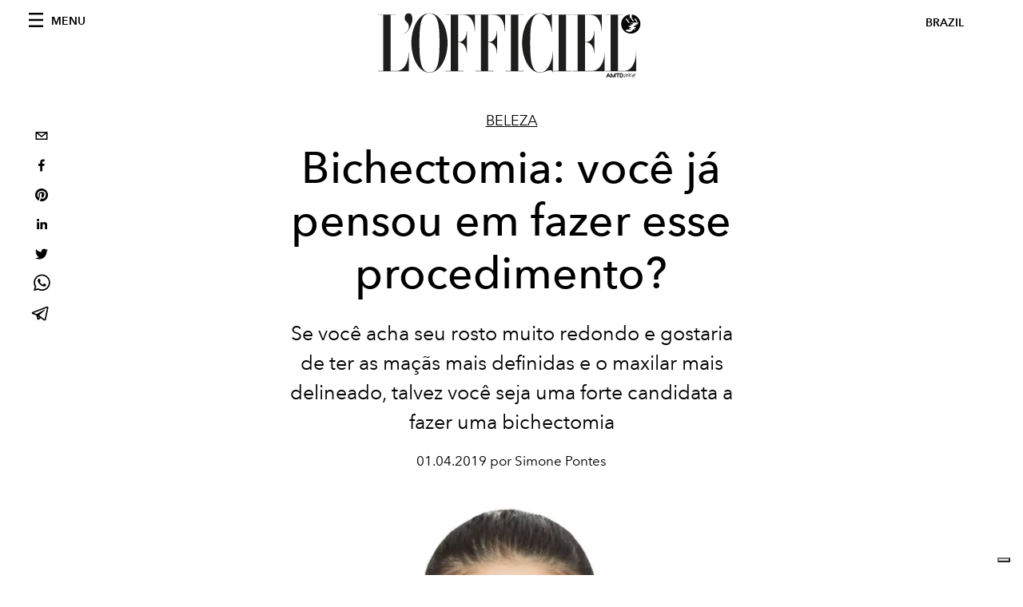

--- FILE ---
content_type: text/html; charset=utf-8
request_url: https://www.revistalofficiel.com.br/beleza/fancy-face-bichectomia
body_size: 18910
content:
<!DOCTYPE html><html lang="pt"><head><meta charSet="utf-8"/><meta name="viewport" content="width=device-width"/><title>Fancy face: Você já pensou em fazer uma bichectomia?</title><meta property="og:title" content="Fancy face: Você já pensou em fazer uma bichectomia?"/><meta name="twitter:title" content="Fancy face: Você já pensou em fazer uma bichectomia?"/><meta name="description" content="Fancy face: Você já pensou em fazer uma bichectomia?"/><meta property="og:description" content="Fancy face: Você já pensou em fazer uma bichectomia?"/><meta name="twitter:description" content="Fancy face: Você já pensou em fazer uma bichectomia?"/><meta property="og:image" content="https://www.datocms-assets.com/46743/1699299974-1553886887513333-2-foto-materiais-adriana-schrank-bichectomia.jpg?auto=format&amp;fit=max&amp;w=1200"/><meta property="og:image:width" content="959"/><meta property="og:image:height" content="915"/><meta property="og:image:alt" content="Bichectomia"/><meta name="twitter:image" content="https://www.datocms-assets.com/46743/1699299974-1553886887513333-2-foto-materiais-adriana-schrank-bichectomia.jpg?auto=format&amp;fit=max&amp;w=1200"/><meta name="twitter:image:alt" content="Bichectomia"/><meta property="og:locale" content="pt"/><meta property="og:type" content="article"/><meta property="og:site_name" content="L&#x27;Officiel Brasil"/><meta property="article:modified_time" content="2023-05-02T23:33:46Z"/><meta property="article:publisher" content="https://www.facebook.com/revistalofficielbrasil/"/><meta name="twitter:card" content="summary_large_image"/><meta name="twitter:site" content="@lofficielbrasil"/><meta name="robots" content="index,follow"/><meta name="googlebot" content="index,follow"/><meta property="og:url" content="https://www.revistalofficiel.com.br/beleza/fancy-face-bichectomia"/><link rel="canonical" href="https://www.revistalofficiel.com.br/beleza/fancy-face-bichectomia"/><script type="application/ld+json">{
    "@context": "https://schema.org",
    "@type": "Article",
    "mainEntityOfPage": {
      "@type": "WebPage",
      "@id": "https://www.revistalofficiel.com.br/beleza/fancy-face-bichectomia"
    },
    "headline": "Fancy face: Você já pensou em fazer uma bichectomia?",
    "image": [
      "https://www.datocms-assets.com/46743/1699299947-1553886662339616-2-foto-materiais-adriana-schrank-bichectomia.jpg?auto=format%2Ccompress&cs=srgb"
     ],
    "datePublished": "2023-05-02T23:33:47.000Z",
    "dateModified": "2023-05-02T23:33:46.000Z",
    "author": {"@type": "Person","name": "Simone Pontes"},
    "publisher": {
      "@type": "Organization",
      "name": "L&#39;Officiel",
      "logo": {
        "@type": "ImageObject",
        "url": "https://www.datocms-assets.com/39109/1615808428-logo-lofficiel-amtd.svg"
      }
    },
    "description": "Fancy face: Você já pensou em fazer uma bichectomia?"
  }</script><meta name="next-head-count" content="26"/><link rel="apple-touch-icon" sizes="57x57" href="/favicon/apple-icon-57x57.png"/><link rel="apple-touch-icon" sizes="60x60" href="/favicon/apple-icon-60x60.png"/><link rel="apple-touch-icon" sizes="72x72" href="/favicon/apple-icon-72x72.png"/><link rel="apple-touch-icon" sizes="76x76" href="/favicon/apple-icon-76x76.png"/><link rel="apple-touch-icon" sizes="114x114" href="/favicon/apple-icon-114x114.png"/><link rel="apple-touch-icon" sizes="120x120" href="/favicon/apple-icon-120x120.png"/><link rel="apple-touch-icon" sizes="144x144" href="/favicon/apple-icon-144x144.png"/><link rel="apple-touch-icon" sizes="152x152" href="/favicon/apple-icon-152x152.png"/><link rel="apple-touch-icon" sizes="180x180" href="/favicon/apple-icon-180x180.png"/><link rel="icon" type="image/png" sizes="192x192" href="/favicon/android-icon-192x192.png"/><link rel="icon" type="image/png" sizes="32x32" href="/favicon/favicon-32x32.png"/><link rel="icon" type="image/png" sizes="96x96" href="/favicon/favicon-96x96.png"/><link rel="icon" type="image/png" sizes="16x16" href="/favicon/favicon-16x16.png"/><link rel="manifest" href="/favicon/site.webmanifest"/><link rel="mask-icon" href="/favicon/safari-pinned-tab.svg" color="#5bbad5"/><meta name="msapplication-TileColor" content="#da532c"/><meta name="msapplication-TileImage" content="/favicon/ms-icon-144x144.png"/><meta name="theme-color" content="#ffffff"/><meta name="facebook-domain-verification" content="my8ldgnnrivbk4xufd1tnhnd5lkl0x"/><link rel="preload" href="/_next/static/css/dde85d4528e20ee4.css" as="style"/><link rel="stylesheet" href="/_next/static/css/dde85d4528e20ee4.css" data-n-g=""/><link rel="preload" href="/_next/static/css/92dccaead4ed6abf.css" as="style"/><link rel="stylesheet" href="/_next/static/css/92dccaead4ed6abf.css" data-n-p=""/><noscript data-n-css=""></noscript><script defer="" nomodule="" src="/_next/static/chunks/polyfills-c67a75d1b6f99dc8.js"></script><script src="//imasdk.googleapis.com/js/sdkloader/ima3.js" defer="" data-nscript="beforeInteractive"></script><script defer="" src="/_next/static/chunks/863.6fb17ccb081ce857.js"></script><script defer="" src="/_next/static/chunks/837.4b6e44881e7ca2a1.js"></script><script defer="" src="/_next/static/chunks/476.3f1e8085e2eea905.js"></script><script defer="" src="/_next/static/chunks/817.f0409e393399a3d0.js"></script><script defer="" src="/_next/static/chunks/240.43d38d29c613bdf8.js"></script><script src="/_next/static/chunks/webpack-a4ad6a4ab326c0f1.js" defer=""></script><script src="/_next/static/chunks/framework-d41e0a226a62b639.js" defer=""></script><script src="/_next/static/chunks/main-e2d3aacfa06d9b4b.js" defer=""></script><script src="/_next/static/chunks/pages/_app-f068beb435e861b0.js" defer=""></script><script src="/_next/static/chunks/611-4ab6d92441c00cdc.js" defer=""></script><script src="/_next/static/chunks/511-0c6a8d905e3d25eb.js" defer=""></script><script src="/_next/static/chunks/812-8ee18516722d855d.js" defer=""></script><script src="/_next/static/chunks/653-8a99b5cb0c476f65.js" defer=""></script><script src="/_next/static/chunks/161-bb12749c68e5f408.js" defer=""></script><script src="/_next/static/chunks/pages/%5Bcategory%5D/%5Bslug%5D-f7d7aec6bb803f48.js" defer=""></script><script src="/_next/static/Vj2lCDiF2BsllfDzmF2uK/_buildManifest.js" defer=""></script><script src="/_next/static/Vj2lCDiF2BsllfDzmF2uK/_ssgManifest.js" defer=""></script></head><body class="site-body body-main-channel"><noscript><iframe src="https://www.googletagmanager.com/ns.html?id=GTM-5MNMJLP" height="0" width="0" style="display:none;visibility:hidden"></iframe></noscript><div id="__next" data-reactroot=""><nav class="site-header"><div class="adv--topdesktop"><div class="_iub_cs_activate-inline adunitContainer"><div class="adBox"></div></div></div><div class="site-header__background"><progress class="site-header__progress" max="0" value="0"></progress><div class="wrap"><div class="site-header__content"><div class="site-header__left"><a class="site-header__nav-button"><i class="icon--hamburger"></i><span>Menu</span></a></div><a class="site-header__logo" title="L&#x27;Officiel brazil" href="/"><img alt="L&#x27;Officiel brazil" title="L&#x27;Officiel brazil" class="logo" src="/images/logo-lofficiel-amtd.svg" width="390" height="90"/><img alt="L&#x27;Officiel brazil" title="L&#x27;Officiel brazil" class="logo--rev" src="/images/logo-lofficiel-rev-amtd.svg" width="390" height="90"/></a><div class="site-header__right"><a class="site-header__tenants-button">brazil</a><a class="site-header__channels-button hidden--on-lap"><span class="text"><div class="hidden--on-lap">brazil</div></span></a></div></div></div></div></nav><nav class="aside-nav" id="main-nav"><div class="aside-nav__header"><a class="aside-nav__header__closer" title="Close navigation menu"><i class="icon--cross icon--large"></i></a></div><div class="aside-nav__content"><div class="space--bottom-2"><form action="/busca" class="form--with-inline-button"><div class="form__field"><input type="text" id="search-box-input" name="query" placeholder="Busca" required=""/><label for="search-box-input" class="input--hidden">Busca</label></div><button class="button--small button--compact" aria-label="Search button"><i class="icon--search"></i></button></form></div><div class="space--bottom-1"><h6 class="aside-nav__content__title">Categories</h6></div><ul class="aside-nav__content__list"><li class="aside-nav__content__list__item"><a class="aside-nav__content__list__link" aria-label="Link for the category moda" href="/categories/moda">Moda</a></li><li class="aside-nav__content__list__item"><a class="aside-nav__content__list__link" aria-label="Link for the category pop-culture" href="/categories/pop-culture">Pop culture</a></li><li class="aside-nav__content__list__item"><a class="aside-nav__content__list__link" aria-label="Link for the category cultura" href="/categories/cultura">Cultura</a></li><li class="aside-nav__content__list__item"><a class="aside-nav__content__list__link" aria-label="Link for the category fashion-week" href="/categories/fashion-week">Fashion Week</a></li><li class="aside-nav__content__list__item"><a class="aside-nav__content__list__link" aria-label="Link for the category beleza" href="/categories/beleza">Beleza</a></li><li class="aside-nav__content__list__item"><a class="aside-nav__content__list__link" aria-label="Link for the category joias" href="/categories/joias">Joias</a></li><li class="aside-nav__content__list__item"><a class="aside-nav__content__list__link" aria-label="Link for the category wellness" href="/categories/wellness">Wellness</a></li><li class="aside-nav__content__list__item"><a class="aside-nav__content__list__link" aria-label="Link for the category hommes" href="/categories/hommes">Hommes</a></li><li class="aside-nav__content__list__item"><a class="aside-nav__content__list__link" aria-label="Link for the category viagem" href="/categories/viagem">Viagem</a></li><li class="aside-nav__content__list__item"><a class="aside-nav__content__list__link" aria-label="Link for the category pet" href="/categories/pet">Pet</a></li><li class="aside-nav__content__list__item"><a class="aside-nav__content__list__link" aria-label="Link for the category maison" href="/categories/maison">Maison</a></li><li class="aside-nav__content__list__item"><a class="aside-nav__content__list__link" aria-label="Link for the category gastronomia" href="/categories/gastronomia">Gastronomia</a></li><li class="aside-nav__content__list__item"><a class="aside-nav__content__list__link" aria-label="Link for the category arte" href="/categories/arte">Arte</a></li><li class="aside-nav__content__list__item"><a class="aside-nav__content__list__link" aria-label="Link for the category videos" href="/categories/videos">Videos</a></li><li class="aside-nav__content__list__item"><a class="aside-nav__content__list__link" aria-label="Link for the category guia-de-natal" href="/categories/guia-de-natal">Guia de Natal</a></li><li class="aside-nav__content__list__item"><a class="aside-nav__content__list__link" aria-label="Link for the category noite" href="/categories/noite">Noite</a></li><li class="aside-nav__content__list__item"><a class="aside-nav__content__list__link" aria-label="Link for the category save-the-date" href="/categories/save-the-date">Save The Date</a></li><li class="aside-nav__content__list__item"><a href="https://www.lofficielcoffee.com" target="_blank" rel="noopener noreferrer" class="aside-nav__content__list__link" aria-label="L&#x27;Officiel Coffee">L&#x27;Officiel Coffee</a></li></ul></div><div class="aside-nav__footer"><div class="space--bottom-2"><div class="aside-nav__footer__logo"><span style="box-sizing:border-box;display:inline-block;overflow:hidden;width:initial;height:initial;background:none;opacity:1;border:0;margin:0;padding:0;position:relative;max-width:100%"><span style="box-sizing:border-box;display:block;width:initial;height:initial;background:none;opacity:1;border:0;margin:0;padding:0;max-width:100%"><img style="display:block;max-width:100%;width:initial;height:initial;background:none;opacity:1;border:0;margin:0;padding:0" alt="" aria-hidden="true" src="data:image/svg+xml,%3csvg%20xmlns=%27http://www.w3.org/2000/svg%27%20version=%271.1%27%20width=%27150%27%20height=%2734%27/%3e"/></span><img alt="L&#x27;Officiel brazil" title="L&#x27;Officiel brazil" src="[data-uri]" decoding="async" data-nimg="intrinsic" style="position:absolute;top:0;left:0;bottom:0;right:0;box-sizing:border-box;padding:0;border:none;margin:auto;display:block;width:0;height:0;min-width:100%;max-width:100%;min-height:100%;max-height:100%"/><noscript><img alt="L&#x27;Officiel brazil" title="L&#x27;Officiel brazil" srcSet="/images/logo-lofficiel-rev-amtd.svg 1x, /images/logo-lofficiel-rev-amtd.svg 2x" src="/images/logo-lofficiel-rev-amtd.svg" decoding="async" data-nimg="intrinsic" style="position:absolute;top:0;left:0;bottom:0;right:0;box-sizing:border-box;padding:0;border:none;margin:auto;display:block;width:0;height:0;min-width:100%;max-width:100%;min-height:100%;max-height:100%" loading="lazy"/></noscript></span></div></div><div class="space--bottom-1"><h6 class="aside-nav__footer__title"><a class="aside-nav__footer__title" href="/issues">Buy the Issue</a></h6><h6 class="aside-nav__footer__title space--bottom-2"><a class="aside-nav__footer__title" href="/contatos">Contatos</a></h6><h6 class="aside-nav__footer__title">Follow us</h6><ul class="aside-nav__footer__inline-list"><li class="aside-nav__footer__inline-list__item"><a href="https://www.twitter.com/lofficielbrasil" target="_blank" rel="noopener noreferrer" class="aside-nav__footer__inline-list__link" aria-label="Link for social handle twitter"><span>twitter</span><i class="icon--twitter"></i></a></li><li class="aside-nav__footer__inline-list__item"><a href="https://www.facebook.com/revistalofficielbrasil/" target="_blank" rel="noopener noreferrer" class="aside-nav__footer__inline-list__link" aria-label="Link for social handle facebook"><span>facebook</span><i class="icon--facebook"></i></a></li><li class="aside-nav__footer__inline-list__item"><a href="https://www.instagram.com/lofficielbrasil/" target="_blank" rel="noopener noreferrer" class="aside-nav__footer__inline-list__link" aria-label="Link for social handle instagram"><span>instagram</span><i class="icon--instagram"></i></a></li></ul></div></div></nav><nav class="aside-nav aside-nav--right aside-nav--rev" id="tenants-nav"><div class="aside-nav__header"><a class="aside-nav__header__closer" title="Close navigation menu"><i class="icon--cross icon--large"></i></a></div><div class="aside-nav__content"><ul class="aside-nav__content__list"><li class="aside-nav__content__list__item"><a class="aside-nav__content__list__link" href="https://www.lofficiel.com.ar" target="_blank" rel="noopener noreferrer">argentina</a></li><li class="aside-nav__content__list__item"><a class="aside-nav__content__list__link" href="https://lofficielbaltic.com" target="_blank" rel="noopener noreferrer">baltic</a></li><li class="aside-nav__content__list__item"><a class="aside-nav__content__list__link" href="https://www.lofficiel.be" target="_blank" rel="noopener noreferrer">belgium</a></li><li class="aside-nav__content__list__item"><a class="aside-nav__content__list__link" href="https://www.revistalofficiel.com.br" target="_blank" rel="noopener noreferrer">brazil</a></li><li class="aside-nav__content__list__item"><a class="aside-nav__content__list__link" href="https://www.lofficiel-canada.com" target="_blank" rel="noopener noreferrer">canada</a></li><li class="aside-nav__content__list__item"><a class="aside-nav__content__list__link" href="https://www.lofficielchile.com" target="_blank" rel="noopener noreferrer">chile</a></li><li class="aside-nav__content__list__item"><a class="aside-nav__content__list__link" href="https://www.lofficiel.com" target="_blank" rel="noopener noreferrer">france</a></li><li class="aside-nav__content__list__item"><a class="aside-nav__content__list__link" href="https://www.lofficielhk.com" target="_blank" rel="noopener noreferrer">hong kong sar</a></li><li class="aside-nav__content__list__item"><a class="aside-nav__content__list__link" href="https://www.lofficielibiza.com" target="_blank" rel="noopener noreferrer">ibiza</a></li><li class="aside-nav__content__list__item"><a class="aside-nav__content__list__link" href="https://www.lofficielitalia.com" target="_blank" rel="noopener noreferrer">italy</a></li><li class="aside-nav__content__list__item"><a class="aside-nav__content__list__link" href="https://www.lofficieljapan.com" target="_blank" rel="noopener noreferrer">japan</a></li><li class="aside-nav__content__list__item"><a class="aside-nav__content__list__link" href="https://www.lofficielkorea.com" target="_blank" rel="noopener noreferrer">korea</a></li><li class="aside-nav__content__list__item"><a class="aside-nav__content__list__link" href="https://lofficielbaltic.com/lv" target="_blank" rel="noopener noreferrer">latvia</a></li><li class="aside-nav__content__list__item"><a class="aside-nav__content__list__link" href="https://www.lofficielmalaysia.com" target="_blank" rel="noopener noreferrer">malaysia</a></li><li class="aside-nav__content__list__item"><a class="aside-nav__content__list__link" href="https://www.hommesmalaysia.com" target="_blank" rel="noopener noreferrer">malaysia hommes</a></li><li class="aside-nav__content__list__item"><a class="aside-nav__content__list__link" href="https://www.lofficielmexico.com" target="_blank" rel="noopener noreferrer">mexico</a></li><li class="aside-nav__content__list__item"><a class="aside-nav__content__list__link" href="https://www.lofficielmonaco.com/" target="_blank" rel="noopener noreferrer">monaco</a></li><li class="aside-nav__content__list__item"><a class="aside-nav__content__list__link" href="https://www.lofficielph.com" target="_blank" rel="noopener noreferrer">philippines</a></li><li class="aside-nav__content__list__item"><a class="aside-nav__content__list__link" href="https://www.lofficiel.com/categories/french-riviera" target="_blank" rel="noopener noreferrer">riviera</a></li><li class="aside-nav__content__list__item"><a class="aside-nav__content__list__link" href="https://www.lofficielsingapore.com" target="_blank" rel="noopener noreferrer">singapore</a></li><li class="aside-nav__content__list__item"><a class="aside-nav__content__list__link" href="https://www.hommessingapore.com" target="_blank" rel="noopener noreferrer">singapore hommes</a></li><li class="aside-nav__content__list__item"><a class="aside-nav__content__list__link" href="https://www.lofficielstbarth.com" target="_blank" rel="noopener noreferrer">st. barth</a></li><li class="aside-nav__content__list__item"><a class="aside-nav__content__list__link" href="https://www.lofficiel.es" target="_blank" rel="noopener noreferrer">spain</a></li><li class="aside-nav__content__list__item"><a class="aside-nav__content__list__link" href="https://www.lofficiel.ch" target="_blank" rel="noopener noreferrer">switzerland</a></li><li class="aside-nav__content__list__item"><a class="aside-nav__content__list__link" href="https://www.lofficiel.com.tr" target="_blank" rel="noopener noreferrer">turkey</a></li><li class="aside-nav__content__list__item"><a class="aside-nav__content__list__link" href="https://www.lofficiel.co.uk" target="_blank" rel="noopener noreferrer">uk</a></li><li class="aside-nav__content__list__item"><a class="aside-nav__content__list__link" href="https://www.lofficielusa.com" target="_blank" rel="noopener noreferrer">usa</a></li><li class="aside-nav__content__list__item"><a class="aside-nav__content__list__link" href="https://www.lofficielvietnam.com/" target="_blank" rel="noopener noreferrer">vietnam</a></li></ul></div></nav><main class="site-content"><div class="wrap--on-fullhd"><div class="site-background"><div class="wrap--full"><div class="site-content__spacer"><article class="article-layout"><aside class="article-layout__left"><div class="article-layout__toolbar"><div class="article-layout__toolbar__item"><div class="social-share-button"><button aria-label="email" class="react-share__ShareButton" style="background-color:transparent;border:none;padding:0;font:inherit;color:inherit;cursor:pointer"><svg viewBox="0 0 64 64" width="32" height="32"><rect width="64" height="64" rx="0" ry="0" fill="#7f7f7f" style="fill:white"></rect><path d="M17,22v20h30V22H17z M41.1,25L32,32.1L22.9,25H41.1z M20,39V26.6l12,9.3l12-9.3V39H20z" fill="black"></path></svg></button><button aria-label="facebook" class="react-share__ShareButton" style="background-color:transparent;border:none;padding:0;font:inherit;color:inherit;cursor:pointer"><svg viewBox="0 0 64 64" width="32" height="32"><rect width="64" height="64" rx="0" ry="0" fill="#3b5998" style="fill:white"></rect><path d="M34.1,47V33.3h4.6l0.7-5.3h-5.3v-3.4c0-1.5,0.4-2.6,2.6-2.6l2.8,0v-4.8c-0.5-0.1-2.2-0.2-4.1-0.2 c-4.1,0-6.9,2.5-6.9,7V28H24v5.3h4.6V47H34.1z" fill="black"></path></svg></button><button aria-label="pinterest" class="react-share__ShareButton" style="background-color:transparent;border:none;padding:0;font:inherit;color:inherit;cursor:pointer"><svg viewBox="0 0 64 64" width="32" height="32"><rect width="64" height="64" rx="0" ry="0" fill="#cb2128" style="fill:white"></rect><path d="M32,16c-8.8,0-16,7.2-16,16c0,6.6,3.9,12.2,9.6,14.7c0-1.1,0-2.5,0.3-3.7 c0.3-1.3,2.1-8.7,2.1-8.7s-0.5-1-0.5-2.5c0-2.4,1.4-4.1,3.1-4.1c1.5,0,2.2,1.1,2.2,2.4c0,1.5-0.9,3.7-1.4,5.7 c-0.4,1.7,0.9,3.1,2.5,3.1c3,0,5.1-3.9,5.1-8.5c0-3.5-2.4-6.1-6.7-6.1c-4.9,0-7.9,3.6-7.9,7.7c0,1.4,0.4,2.4,1.1,3.1 c0.3,0.3,0.3,0.5,0.2,0.9c-0.1,0.3-0.3,1-0.3,1.3c-0.1,0.4-0.4,0.6-0.8,0.4c-2.2-0.9-3.3-3.4-3.3-6.1c0-4.5,3.8-10,11.4-10 c6.1,0,10.1,4.4,10.1,9.2c0,6.3-3.5,11-8.6,11c-1.7,0-3.4-0.9-3.9-2c0,0-0.9,3.7-1.1,4.4c-0.3,1.2-1,2.5-1.6,3.4 c1.4,0.4,3,0.7,4.5,0.7c8.8,0,16-7.2,16-16C48,23.2,40.8,16,32,16z" fill="black"></path></svg></button><button aria-label="linkedin" class="react-share__ShareButton" style="background-color:transparent;border:none;padding:0;font:inherit;color:inherit;cursor:pointer"><svg viewBox="0 0 64 64" width="32" height="32"><rect width="64" height="64" rx="0" ry="0" fill="#007fb1" style="fill:white"></rect><path d="M20.4,44h5.4V26.6h-5.4V44z M23.1,18c-1.7,0-3.1,1.4-3.1,3.1c0,1.7,1.4,3.1,3.1,3.1 c1.7,0,3.1-1.4,3.1-3.1C26.2,19.4,24.8,18,23.1,18z M39.5,26.2c-2.6,0-4.4,1.4-5.1,2.8h-0.1v-2.4h-5.2V44h5.4v-8.6 c0-2.3,0.4-4.5,3.2-4.5c2.8,0,2.8,2.6,2.8,4.6V44H46v-9.5C46,29.8,45,26.2,39.5,26.2z" fill="black"></path></svg></button><button aria-label="twitter" class="react-share__ShareButton" style="background-color:transparent;border:none;padding:0;font:inherit;color:inherit;cursor:pointer"><svg viewBox="0 0 64 64" width="32" height="32"><rect width="64" height="64" rx="0" ry="0" fill="#00aced" style="fill:white"></rect><path d="M48,22.1c-1.2,0.5-2.4,0.9-3.8,1c1.4-0.8,2.4-2.1,2.9-3.6c-1.3,0.8-2.7,1.3-4.2,1.6 C41.7,19.8,40,19,38.2,19c-3.6,0-6.6,2.9-6.6,6.6c0,0.5,0.1,1,0.2,1.5c-5.5-0.3-10.3-2.9-13.5-6.9c-0.6,1-0.9,2.1-0.9,3.3 c0,2.3,1.2,4.3,2.9,5.5c-1.1,0-2.1-0.3-3-0.8c0,0,0,0.1,0,0.1c0,3.2,2.3,5.8,5.3,6.4c-0.6,0.1-1.1,0.2-1.7,0.2c-0.4,0-0.8,0-1.2-0.1 c0.8,2.6,3.3,4.5,6.1,4.6c-2.2,1.8-5.1,2.8-8.2,2.8c-0.5,0-1.1,0-1.6-0.1c2.9,1.9,6.4,2.9,10.1,2.9c12.1,0,18.7-10,18.7-18.7 c0-0.3,0-0.6,0-0.8C46,24.5,47.1,23.4,48,22.1z" fill="black"></path></svg></button><button aria-label="whatsapp" class="react-share__ShareButton" style="background-color:transparent;border:none;padding:0;font:inherit;color:inherit;cursor:pointer"><svg viewBox="0 0 64 64" width="32" height="32"><rect width="64" height="64" rx="0" ry="0" fill="#25D366" style="fill:white"></rect><path d="m42.32286,33.93287c-0.5178,-0.2589 -3.04726,-1.49644 -3.52105,-1.66732c-0.4712,-0.17346 -0.81554,-0.2589 -1.15987,0.2589c-0.34175,0.51004 -1.33075,1.66474 -1.63108,2.00648c-0.30032,0.33658 -0.60064,0.36247 -1.11327,0.12945c-0.5178,-0.2589 -2.17994,-0.80259 -4.14759,-2.56312c-1.53269,-1.37217 -2.56312,-3.05503 -2.86603,-3.57283c-0.30033,-0.5178 -0.03366,-0.80259 0.22524,-1.06149c0.23301,-0.23301 0.5178,-0.59547 0.7767,-0.90616c0.25372,-0.31068 0.33657,-0.5178 0.51262,-0.85437c0.17088,-0.36246 0.08544,-0.64725 -0.04402,-0.90615c-0.12945,-0.2589 -1.15987,-2.79613 -1.58964,-3.80584c-0.41424,-1.00971 -0.84142,-0.88027 -1.15987,-0.88027c-0.29773,-0.02588 -0.64208,-0.02588 -0.98382,-0.02588c-0.34693,0 -0.90616,0.12945 -1.37736,0.62136c-0.4712,0.5178 -1.80194,1.76053 -1.80194,4.27186c0,2.51134 1.84596,4.945 2.10227,5.30747c0.2589,0.33657 3.63497,5.51458 8.80262,7.74113c1.23237,0.5178 2.1903,0.82848 2.94111,1.08738c1.23237,0.38836 2.35599,0.33657 3.24402,0.20712c0.99159,-0.15534 3.04985,-1.24272 3.47963,-2.45956c0.44013,-1.21683 0.44013,-2.22654 0.31068,-2.45955c-0.12945,-0.23301 -0.46601,-0.36247 -0.98382,-0.59548m-9.40068,12.84407l-0.02589,0c-3.05503,0 -6.08417,-0.82849 -8.72495,-2.38189l-0.62136,-0.37023l-6.47252,1.68286l1.73463,-6.29129l-0.41424,-0.64725c-1.70875,-2.71846 -2.6149,-5.85116 -2.6149,-9.07706c0,-9.39809 7.68934,-17.06155 17.15993,-17.06155c4.58253,0 8.88029,1.78642 12.11655,5.02268c3.23625,3.21036 5.02267,7.50812 5.02267,12.06476c-0.0078,9.3981 -7.69712,17.06155 -17.14699,17.06155m14.58906,-31.58846c-3.93529,-3.80584 -9.1133,-5.95471 -14.62789,-5.95471c-11.36055,0 -20.60848,9.2065 -20.61625,20.52564c0,3.61684 0.94757,7.14565 2.75211,10.26282l-2.92557,10.63564l10.93337,-2.85309c3.0136,1.63108 6.4052,2.4958 9.85634,2.49839l0.01037,0c11.36574,0 20.61884,-9.2091 20.62403,-20.53082c0,-5.48093 -2.14111,-10.64081 -6.03239,-14.51915" fill="black"></path></svg></button><button aria-label="telegram" class="react-share__ShareButton" style="background-color:transparent;border:none;padding:0;font:inherit;color:inherit;cursor:pointer"><svg viewBox="0 0 64 64" width="32" height="32"><rect width="64" height="64" rx="0" ry="0" fill="#37aee2" style="fill:white"></rect><path d="m45.90873,15.44335c-0.6901,-0.0281 -1.37668,0.14048 -1.96142,0.41265c-0.84989,0.32661 -8.63939,3.33986 -16.5237,6.39174c-3.9685,1.53296 -7.93349,3.06593 -10.98537,4.24067c-3.05012,1.1765 -5.34694,2.05098 -5.4681,2.09312c-0.80775,0.28096 -1.89996,0.63566 -2.82712,1.72788c-0.23354,0.27218 -0.46884,0.62161 -0.58825,1.10275c-0.11941,0.48114 -0.06673,1.09222 0.16682,1.5716c0.46533,0.96052 1.25376,1.35737 2.18443,1.71383c3.09051,0.99037 6.28638,1.93508 8.93263,2.8236c0.97632,3.44171 1.91401,6.89571 2.84116,10.34268c0.30554,0.69185 0.97105,0.94823 1.65764,0.95525l-0.00351,0.03512c0,0 0.53908,0.05268 1.06412,-0.07375c0.52679,-0.12292 1.18879,-0.42846 1.79109,-0.99212c0.662,-0.62161 2.45836,-2.38812 3.47683,-3.38552l7.6736,5.66477l0.06146,0.03512c0,0 0.84989,0.59703 2.09312,0.68132c0.62161,0.04214 1.4399,-0.07726 2.14229,-0.59176c0.70766,-0.51626 1.1765,-1.34683 1.396,-2.29506c0.65673,-2.86224 5.00979,-23.57745 5.75257,-27.00686l-0.02107,0.08077c0.51977,-1.93157 0.32837,-3.70159 -0.87096,-4.74991c-0.60054,-0.52152 -1.2924,-0.7498 -1.98425,-0.77965l0,0.00176zm-0.2072,3.29069c0.04741,0.0439 0.0439,0.0439 0.00351,0.04741c-0.01229,-0.00351 0.14048,0.2072 -0.15804,1.32576l-0.01229,0.04214l-0.00878,0.03863c-0.75858,3.50668 -5.15554,24.40802 -5.74203,26.96472c-0.08077,0.34417 -0.11414,0.31959 -0.09482,0.29852c-0.1756,-0.02634 -0.50045,-0.16506 -0.52679,-0.1756l-13.13468,-9.70175c4.4988,-4.33199 9.09945,-8.25307 13.744,-12.43229c0.8218,-0.41265 0.68483,-1.68573 -0.29852,-1.70681c-1.04305,0.24584 -1.92279,0.99564 -2.8798,1.47502c-5.49971,3.2626 -11.11882,6.13186 -16.55882,9.49279c-2.792,-0.97105 -5.57873,-1.77704 -8.15298,-2.57601c2.2336,-0.89555 4.00889,-1.55579 5.75608,-2.23009c3.05188,-1.1765 7.01687,-2.7042 10.98537,-4.24067c7.94051,-3.06944 15.92667,-6.16346 16.62028,-6.43037l0.05619,-0.02283l0.05268,-0.02283c0.19316,-0.0878 0.30378,-0.09658 0.35471,-0.10009c0,0 -0.01756,-0.05795 -0.00351,-0.04566l-0.00176,0zm-20.91715,22.0638l2.16687,1.60145c-0.93418,0.91311 -1.81743,1.77353 -2.45485,2.38812l0.28798,-3.98957" fill="black"></path></svg></button></div></div></div><div class="adv--left-sidebar"><div class="_iub_cs_activate-inline adunitContainer"><div class="adBox"></div></div></div></aside><section class="article-layout__main"><div class="space--bottom-3"><header class="hero--center"><div class="hero__body"><a class="hero__pretitle" title="Beleza" href="/categories/beleza">Beleza</a><h1 class="hero__title">Bichectomia: você já pensou em fazer esse procedimento?</h1><div class="hero__text">Se você acha seu rosto muito redondo e gostaria de ter as maçãs mais definidas e o maxilar mais delineado, talvez você seja uma forte candidata a fazer uma bichectomia</div><div class="hero__footer">01.04.2019 por Simone Pontes</div><div class="hero__toolbar"><div class="hero__toolbar__item"><div class="social-share-button"><button aria-label="email" class="react-share__ShareButton" style="background-color:transparent;border:none;padding:0;font:inherit;color:inherit;cursor:pointer"><svg viewBox="0 0 64 64" width="32" height="32"><rect width="64" height="64" rx="0" ry="0" fill="#7f7f7f" style="fill:white"></rect><path d="M17,22v20h30V22H17z M41.1,25L32,32.1L22.9,25H41.1z M20,39V26.6l12,9.3l12-9.3V39H20z" fill="black"></path></svg></button><button aria-label="facebook" class="react-share__ShareButton" style="background-color:transparent;border:none;padding:0;font:inherit;color:inherit;cursor:pointer"><svg viewBox="0 0 64 64" width="32" height="32"><rect width="64" height="64" rx="0" ry="0" fill="#3b5998" style="fill:white"></rect><path d="M34.1,47V33.3h4.6l0.7-5.3h-5.3v-3.4c0-1.5,0.4-2.6,2.6-2.6l2.8,0v-4.8c-0.5-0.1-2.2-0.2-4.1-0.2 c-4.1,0-6.9,2.5-6.9,7V28H24v5.3h4.6V47H34.1z" fill="black"></path></svg></button><button aria-label="pinterest" class="react-share__ShareButton" style="background-color:transparent;border:none;padding:0;font:inherit;color:inherit;cursor:pointer"><svg viewBox="0 0 64 64" width="32" height="32"><rect width="64" height="64" rx="0" ry="0" fill="#cb2128" style="fill:white"></rect><path d="M32,16c-8.8,0-16,7.2-16,16c0,6.6,3.9,12.2,9.6,14.7c0-1.1,0-2.5,0.3-3.7 c0.3-1.3,2.1-8.7,2.1-8.7s-0.5-1-0.5-2.5c0-2.4,1.4-4.1,3.1-4.1c1.5,0,2.2,1.1,2.2,2.4c0,1.5-0.9,3.7-1.4,5.7 c-0.4,1.7,0.9,3.1,2.5,3.1c3,0,5.1-3.9,5.1-8.5c0-3.5-2.4-6.1-6.7-6.1c-4.9,0-7.9,3.6-7.9,7.7c0,1.4,0.4,2.4,1.1,3.1 c0.3,0.3,0.3,0.5,0.2,0.9c-0.1,0.3-0.3,1-0.3,1.3c-0.1,0.4-0.4,0.6-0.8,0.4c-2.2-0.9-3.3-3.4-3.3-6.1c0-4.5,3.8-10,11.4-10 c6.1,0,10.1,4.4,10.1,9.2c0,6.3-3.5,11-8.6,11c-1.7,0-3.4-0.9-3.9-2c0,0-0.9,3.7-1.1,4.4c-0.3,1.2-1,2.5-1.6,3.4 c1.4,0.4,3,0.7,4.5,0.7c8.8,0,16-7.2,16-16C48,23.2,40.8,16,32,16z" fill="black"></path></svg></button><button aria-label="linkedin" class="react-share__ShareButton" style="background-color:transparent;border:none;padding:0;font:inherit;color:inherit;cursor:pointer"><svg viewBox="0 0 64 64" width="32" height="32"><rect width="64" height="64" rx="0" ry="0" fill="#007fb1" style="fill:white"></rect><path d="M20.4,44h5.4V26.6h-5.4V44z M23.1,18c-1.7,0-3.1,1.4-3.1,3.1c0,1.7,1.4,3.1,3.1,3.1 c1.7,0,3.1-1.4,3.1-3.1C26.2,19.4,24.8,18,23.1,18z M39.5,26.2c-2.6,0-4.4,1.4-5.1,2.8h-0.1v-2.4h-5.2V44h5.4v-8.6 c0-2.3,0.4-4.5,3.2-4.5c2.8,0,2.8,2.6,2.8,4.6V44H46v-9.5C46,29.8,45,26.2,39.5,26.2z" fill="black"></path></svg></button><button aria-label="twitter" class="react-share__ShareButton" style="background-color:transparent;border:none;padding:0;font:inherit;color:inherit;cursor:pointer"><svg viewBox="0 0 64 64" width="32" height="32"><rect width="64" height="64" rx="0" ry="0" fill="#00aced" style="fill:white"></rect><path d="M48,22.1c-1.2,0.5-2.4,0.9-3.8,1c1.4-0.8,2.4-2.1,2.9-3.6c-1.3,0.8-2.7,1.3-4.2,1.6 C41.7,19.8,40,19,38.2,19c-3.6,0-6.6,2.9-6.6,6.6c0,0.5,0.1,1,0.2,1.5c-5.5-0.3-10.3-2.9-13.5-6.9c-0.6,1-0.9,2.1-0.9,3.3 c0,2.3,1.2,4.3,2.9,5.5c-1.1,0-2.1-0.3-3-0.8c0,0,0,0.1,0,0.1c0,3.2,2.3,5.8,5.3,6.4c-0.6,0.1-1.1,0.2-1.7,0.2c-0.4,0-0.8,0-1.2-0.1 c0.8,2.6,3.3,4.5,6.1,4.6c-2.2,1.8-5.1,2.8-8.2,2.8c-0.5,0-1.1,0-1.6-0.1c2.9,1.9,6.4,2.9,10.1,2.9c12.1,0,18.7-10,18.7-18.7 c0-0.3,0-0.6,0-0.8C46,24.5,47.1,23.4,48,22.1z" fill="black"></path></svg></button><button aria-label="whatsapp" class="react-share__ShareButton" style="background-color:transparent;border:none;padding:0;font:inherit;color:inherit;cursor:pointer"><svg viewBox="0 0 64 64" width="32" height="32"><rect width="64" height="64" rx="0" ry="0" fill="#25D366" style="fill:white"></rect><path d="m42.32286,33.93287c-0.5178,-0.2589 -3.04726,-1.49644 -3.52105,-1.66732c-0.4712,-0.17346 -0.81554,-0.2589 -1.15987,0.2589c-0.34175,0.51004 -1.33075,1.66474 -1.63108,2.00648c-0.30032,0.33658 -0.60064,0.36247 -1.11327,0.12945c-0.5178,-0.2589 -2.17994,-0.80259 -4.14759,-2.56312c-1.53269,-1.37217 -2.56312,-3.05503 -2.86603,-3.57283c-0.30033,-0.5178 -0.03366,-0.80259 0.22524,-1.06149c0.23301,-0.23301 0.5178,-0.59547 0.7767,-0.90616c0.25372,-0.31068 0.33657,-0.5178 0.51262,-0.85437c0.17088,-0.36246 0.08544,-0.64725 -0.04402,-0.90615c-0.12945,-0.2589 -1.15987,-2.79613 -1.58964,-3.80584c-0.41424,-1.00971 -0.84142,-0.88027 -1.15987,-0.88027c-0.29773,-0.02588 -0.64208,-0.02588 -0.98382,-0.02588c-0.34693,0 -0.90616,0.12945 -1.37736,0.62136c-0.4712,0.5178 -1.80194,1.76053 -1.80194,4.27186c0,2.51134 1.84596,4.945 2.10227,5.30747c0.2589,0.33657 3.63497,5.51458 8.80262,7.74113c1.23237,0.5178 2.1903,0.82848 2.94111,1.08738c1.23237,0.38836 2.35599,0.33657 3.24402,0.20712c0.99159,-0.15534 3.04985,-1.24272 3.47963,-2.45956c0.44013,-1.21683 0.44013,-2.22654 0.31068,-2.45955c-0.12945,-0.23301 -0.46601,-0.36247 -0.98382,-0.59548m-9.40068,12.84407l-0.02589,0c-3.05503,0 -6.08417,-0.82849 -8.72495,-2.38189l-0.62136,-0.37023l-6.47252,1.68286l1.73463,-6.29129l-0.41424,-0.64725c-1.70875,-2.71846 -2.6149,-5.85116 -2.6149,-9.07706c0,-9.39809 7.68934,-17.06155 17.15993,-17.06155c4.58253,0 8.88029,1.78642 12.11655,5.02268c3.23625,3.21036 5.02267,7.50812 5.02267,12.06476c-0.0078,9.3981 -7.69712,17.06155 -17.14699,17.06155m14.58906,-31.58846c-3.93529,-3.80584 -9.1133,-5.95471 -14.62789,-5.95471c-11.36055,0 -20.60848,9.2065 -20.61625,20.52564c0,3.61684 0.94757,7.14565 2.75211,10.26282l-2.92557,10.63564l10.93337,-2.85309c3.0136,1.63108 6.4052,2.4958 9.85634,2.49839l0.01037,0c11.36574,0 20.61884,-9.2091 20.62403,-20.53082c0,-5.48093 -2.14111,-10.64081 -6.03239,-14.51915" fill="black"></path></svg></button><button aria-label="telegram" class="react-share__ShareButton" style="background-color:transparent;border:none;padding:0;font:inherit;color:inherit;cursor:pointer"><svg viewBox="0 0 64 64" width="32" height="32"><rect width="64" height="64" rx="0" ry="0" fill="#37aee2" style="fill:white"></rect><path d="m45.90873,15.44335c-0.6901,-0.0281 -1.37668,0.14048 -1.96142,0.41265c-0.84989,0.32661 -8.63939,3.33986 -16.5237,6.39174c-3.9685,1.53296 -7.93349,3.06593 -10.98537,4.24067c-3.05012,1.1765 -5.34694,2.05098 -5.4681,2.09312c-0.80775,0.28096 -1.89996,0.63566 -2.82712,1.72788c-0.23354,0.27218 -0.46884,0.62161 -0.58825,1.10275c-0.11941,0.48114 -0.06673,1.09222 0.16682,1.5716c0.46533,0.96052 1.25376,1.35737 2.18443,1.71383c3.09051,0.99037 6.28638,1.93508 8.93263,2.8236c0.97632,3.44171 1.91401,6.89571 2.84116,10.34268c0.30554,0.69185 0.97105,0.94823 1.65764,0.95525l-0.00351,0.03512c0,0 0.53908,0.05268 1.06412,-0.07375c0.52679,-0.12292 1.18879,-0.42846 1.79109,-0.99212c0.662,-0.62161 2.45836,-2.38812 3.47683,-3.38552l7.6736,5.66477l0.06146,0.03512c0,0 0.84989,0.59703 2.09312,0.68132c0.62161,0.04214 1.4399,-0.07726 2.14229,-0.59176c0.70766,-0.51626 1.1765,-1.34683 1.396,-2.29506c0.65673,-2.86224 5.00979,-23.57745 5.75257,-27.00686l-0.02107,0.08077c0.51977,-1.93157 0.32837,-3.70159 -0.87096,-4.74991c-0.60054,-0.52152 -1.2924,-0.7498 -1.98425,-0.77965l0,0.00176zm-0.2072,3.29069c0.04741,0.0439 0.0439,0.0439 0.00351,0.04741c-0.01229,-0.00351 0.14048,0.2072 -0.15804,1.32576l-0.01229,0.04214l-0.00878,0.03863c-0.75858,3.50668 -5.15554,24.40802 -5.74203,26.96472c-0.08077,0.34417 -0.11414,0.31959 -0.09482,0.29852c-0.1756,-0.02634 -0.50045,-0.16506 -0.52679,-0.1756l-13.13468,-9.70175c4.4988,-4.33199 9.09945,-8.25307 13.744,-12.43229c0.8218,-0.41265 0.68483,-1.68573 -0.29852,-1.70681c-1.04305,0.24584 -1.92279,0.99564 -2.8798,1.47502c-5.49971,3.2626 -11.11882,6.13186 -16.55882,9.49279c-2.792,-0.97105 -5.57873,-1.77704 -8.15298,-2.57601c2.2336,-0.89555 4.00889,-1.55579 5.75608,-2.23009c3.05188,-1.1765 7.01687,-2.7042 10.98537,-4.24067c7.94051,-3.06944 15.92667,-6.16346 16.62028,-6.43037l0.05619,-0.02283l0.05268,-0.02283c0.19316,-0.0878 0.30378,-0.09658 0.35471,-0.10009c0,0 -0.01756,-0.05795 -0.00351,-0.04566l-0.00176,0zm-20.91715,22.0638l2.16687,1.60145c-0.93418,0.91311 -1.81743,1.77353 -2.45485,2.38812l0.28798,-3.98957" fill="black"></path></svg></button></div></div></div></div><figure class="article-layout__figure--extra-wrap"><span style="box-sizing:border-box;display:inline-block;overflow:hidden;width:initial;height:initial;background:none;opacity:1;border:0;margin:0;padding:0;position:relative;max-width:100%"><span style="box-sizing:border-box;display:block;width:initial;height:initial;background:none;opacity:1;border:0;margin:0;padding:0;max-width:100%"><img style="display:block;max-width:100%;width:initial;height:initial;background:none;opacity:1;border:0;margin:0;padding:0" alt="" aria-hidden="true" src="data:image/svg+xml,%3csvg%20xmlns=%27http://www.w3.org/2000/svg%27%20version=%271.1%27%20width=%27959%27%20height=%27915%27/%3e"/></span><img alt="Bichectomia" src="[data-uri]" decoding="async" data-nimg="intrinsic" style="position:absolute;top:0;left:0;bottom:0;right:0;box-sizing:border-box;padding:0;border:none;margin:auto;display:block;width:0;height:0;min-width:100%;max-width:100%;min-height:100%;max-height:100%;background-size:cover;background-position:0% 0%;filter:blur(20px);background-image:url(&quot;[data-uri]&quot;)"/><noscript><img alt="Bichectomia" srcSet="/_next/image?url=https%3A%2F%2Fwww.datocms-assets.com%2F46743%2F1699299947-1553886662339616-2-foto-materiais-adriana-schrank-bichectomia.jpg%3Fauto%3Dformat%252Ccompress%26cs%3Dsrgb&amp;w=1080&amp;q=75 1x, /_next/image?url=https%3A%2F%2Fwww.datocms-assets.com%2F46743%2F1699299947-1553886662339616-2-foto-materiais-adriana-schrank-bichectomia.jpg%3Fauto%3Dformat%252Ccompress%26cs%3Dsrgb&amp;w=1920&amp;q=75 2x" src="/_next/image?url=https%3A%2F%2Fwww.datocms-assets.com%2F46743%2F1699299947-1553886662339616-2-foto-materiais-adriana-schrank-bichectomia.jpg%3Fauto%3Dformat%252Ccompress%26cs%3Dsrgb&amp;w=1920&amp;q=75" decoding="async" data-nimg="intrinsic" style="position:absolute;top:0;left:0;bottom:0;right:0;box-sizing:border-box;padding:0;border:none;margin:auto;display:block;width:0;height:0;min-width:100%;max-width:100%;min-height:100%;max-height:100%" loading="lazy"/></noscript></span></figure><div class="wrap"><figcaption class="figure-caption">Bichectomia</figcaption></div><div class="space--both-2"><div class="adv--topdesktop"><div class="article-layout__figure--extra-wrap _iub_cs_activate-inline adunitContainer"><div class="adBox"></div></div></div></div></header></div><div class="space--both-4 article-layout__figure--extra-wrap"></div><section><div class=""><div class="_iub_cs_activate-inline adv--mobile-250-mobile adunitContainer"><div class="adBox"></div></div></div><div class="adv--topdesktop space--bottom-2"><div class="_iub_cs_activate-inline adunitContainer"><div class="adBox"></div></div></div></section><section class="padding--bottom-2"><h3 class="section-header__title">Tags</h3><div class="tags-list"><a class="tags-list__item" href="/tags/procedimentos-esteticos">procedimentos-esteticos</a><a class="tags-list__item" href="/tags/estetica">estetica</a><a class="tags-list__item" href="/tags/tratamentos-esteticos">tratamentos-esteticos</a></div></section></section><aside class="article-layout__right"><div class="adv--right-sidebar"><div class="_iub_cs_activate-inline adunitContainer"><div class="adBox"></div></div></div></aside></article></div></div></div></div><div class="site-background"><div class="wrap"><div class="section-header"><h2 class="section-header__title">Posts relacionados</h2></div></div><div class="wrap--on-lap"><div class="grid" style="display:block"><div class="grid__item lap-4-12"><div class="space--bottom-1-on-lap"><a class="stack" href="/beleza/bigode-chines-como-tratar-e-amenizar-esse-problema"><div class="stack__image"><span style="box-sizing:border-box;display:block;overflow:hidden;width:initial;height:initial;background:none;opacity:1;border:0;margin:0;padding:0;position:absolute;top:0;left:0;bottom:0;right:0"><img alt="Katy Pery" src="[data-uri]" decoding="async" data-nimg="fill" style="position:absolute;top:0;left:0;bottom:0;right:0;box-sizing:border-box;padding:0;border:none;margin:auto;display:block;width:0;height:0;min-width:100%;max-width:100%;min-height:100%;max-height:100%;object-fit:cover"/><noscript><img alt="Katy Pery" sizes="100vw" srcSet="/_next/image?url=https%3A%2F%2Fwww.datocms-assets.com%2F46743%2F1664725325-katty-perry_katyperry.jpg%3Fauto%3Dformat%252Ccompress%26crop%3Dfocalpoint%26cs%3Dsrgb%26fit%3Dcrop%26fp-x%3D0.44%26fp-y%3D0.41%26h%3D660%26w%3D868&amp;w=640&amp;q=75 640w, /_next/image?url=https%3A%2F%2Fwww.datocms-assets.com%2F46743%2F1664725325-katty-perry_katyperry.jpg%3Fauto%3Dformat%252Ccompress%26crop%3Dfocalpoint%26cs%3Dsrgb%26fit%3Dcrop%26fp-x%3D0.44%26fp-y%3D0.41%26h%3D660%26w%3D868&amp;w=750&amp;q=75 750w, /_next/image?url=https%3A%2F%2Fwww.datocms-assets.com%2F46743%2F1664725325-katty-perry_katyperry.jpg%3Fauto%3Dformat%252Ccompress%26crop%3Dfocalpoint%26cs%3Dsrgb%26fit%3Dcrop%26fp-x%3D0.44%26fp-y%3D0.41%26h%3D660%26w%3D868&amp;w=828&amp;q=75 828w, /_next/image?url=https%3A%2F%2Fwww.datocms-assets.com%2F46743%2F1664725325-katty-perry_katyperry.jpg%3Fauto%3Dformat%252Ccompress%26crop%3Dfocalpoint%26cs%3Dsrgb%26fit%3Dcrop%26fp-x%3D0.44%26fp-y%3D0.41%26h%3D660%26w%3D868&amp;w=1080&amp;q=75 1080w, /_next/image?url=https%3A%2F%2Fwww.datocms-assets.com%2F46743%2F1664725325-katty-perry_katyperry.jpg%3Fauto%3Dformat%252Ccompress%26crop%3Dfocalpoint%26cs%3Dsrgb%26fit%3Dcrop%26fp-x%3D0.44%26fp-y%3D0.41%26h%3D660%26w%3D868&amp;w=1200&amp;q=75 1200w, /_next/image?url=https%3A%2F%2Fwww.datocms-assets.com%2F46743%2F1664725325-katty-perry_katyperry.jpg%3Fauto%3Dformat%252Ccompress%26crop%3Dfocalpoint%26cs%3Dsrgb%26fit%3Dcrop%26fp-x%3D0.44%26fp-y%3D0.41%26h%3D660%26w%3D868&amp;w=1920&amp;q=75 1920w, /_next/image?url=https%3A%2F%2Fwww.datocms-assets.com%2F46743%2F1664725325-katty-perry_katyperry.jpg%3Fauto%3Dformat%252Ccompress%26crop%3Dfocalpoint%26cs%3Dsrgb%26fit%3Dcrop%26fp-x%3D0.44%26fp-y%3D0.41%26h%3D660%26w%3D868&amp;w=2048&amp;q=75 2048w, /_next/image?url=https%3A%2F%2Fwww.datocms-assets.com%2F46743%2F1664725325-katty-perry_katyperry.jpg%3Fauto%3Dformat%252Ccompress%26crop%3Dfocalpoint%26cs%3Dsrgb%26fit%3Dcrop%26fp-x%3D0.44%26fp-y%3D0.41%26h%3D660%26w%3D868&amp;w=3840&amp;q=75 3840w" src="/_next/image?url=https%3A%2F%2Fwww.datocms-assets.com%2F46743%2F1664725325-katty-perry_katyperry.jpg%3Fauto%3Dformat%252Ccompress%26crop%3Dfocalpoint%26cs%3Dsrgb%26fit%3Dcrop%26fp-x%3D0.44%26fp-y%3D0.41%26h%3D660%26w%3D868&amp;w=3840&amp;q=75" decoding="async" data-nimg="fill" style="position:absolute;top:0;left:0;bottom:0;right:0;box-sizing:border-box;padding:0;border:none;margin:auto;display:block;width:0;height:0;min-width:100%;max-width:100%;min-height:100%;max-height:100%;object-fit:cover" loading="lazy"/></noscript></span></div><div class="stack__body"><h4 class="stack__pretitle">Beleza</h4><h3 class="stack__title"><span class="hover-underline">Bigode chinês: como tratar e amenizar esse problema?</span></h3><div class="stack__text"><p>O bigode chinês é um verdadeiro vilão da beleza facial e especialista esclarece tudo aqui</p></div><div class="stack__footer">04.10.2022 por Anna Paula Ali</div></div></a></div></div><div class="grid__item lap-4-12"><div class="space--bottom-1-on-lap"><a class="stack" href="/hommes/as-3-tendencias-de-barbas-para-2018"><div class="stack__image"><span style="box-sizing:border-box;display:block;overflow:hidden;width:initial;height:initial;background:none;opacity:1;border:0;margin:0;padding:0;position:absolute;top:0;left:0;bottom:0;right:0"><img alt="Marco Pigossi" src="[data-uri]" decoding="async" data-nimg="fill" style="position:absolute;top:0;left:0;bottom:0;right:0;box-sizing:border-box;padding:0;border:none;margin:auto;display:block;width:0;height:0;min-width:100%;max-width:100%;min-height:100%;max-height:100%;object-fit:cover"/><noscript><img alt="Marco Pigossi" sizes="100vw" srcSet="/_next/image?url=https%3A%2F%2Fwww.datocms-assets.com%2F46743%2F1748957307-1519128544928306-barba-marco-pigossi-lofficiel.jpg%3Fauto%3Dformat%252Ccompress%26cs%3Dsrgb%26fit%3Dcrop%26h%3D660%26w%3D868&amp;w=640&amp;q=75 640w, /_next/image?url=https%3A%2F%2Fwww.datocms-assets.com%2F46743%2F1748957307-1519128544928306-barba-marco-pigossi-lofficiel.jpg%3Fauto%3Dformat%252Ccompress%26cs%3Dsrgb%26fit%3Dcrop%26h%3D660%26w%3D868&amp;w=750&amp;q=75 750w, /_next/image?url=https%3A%2F%2Fwww.datocms-assets.com%2F46743%2F1748957307-1519128544928306-barba-marco-pigossi-lofficiel.jpg%3Fauto%3Dformat%252Ccompress%26cs%3Dsrgb%26fit%3Dcrop%26h%3D660%26w%3D868&amp;w=828&amp;q=75 828w, /_next/image?url=https%3A%2F%2Fwww.datocms-assets.com%2F46743%2F1748957307-1519128544928306-barba-marco-pigossi-lofficiel.jpg%3Fauto%3Dformat%252Ccompress%26cs%3Dsrgb%26fit%3Dcrop%26h%3D660%26w%3D868&amp;w=1080&amp;q=75 1080w, /_next/image?url=https%3A%2F%2Fwww.datocms-assets.com%2F46743%2F1748957307-1519128544928306-barba-marco-pigossi-lofficiel.jpg%3Fauto%3Dformat%252Ccompress%26cs%3Dsrgb%26fit%3Dcrop%26h%3D660%26w%3D868&amp;w=1200&amp;q=75 1200w, /_next/image?url=https%3A%2F%2Fwww.datocms-assets.com%2F46743%2F1748957307-1519128544928306-barba-marco-pigossi-lofficiel.jpg%3Fauto%3Dformat%252Ccompress%26cs%3Dsrgb%26fit%3Dcrop%26h%3D660%26w%3D868&amp;w=1920&amp;q=75 1920w, /_next/image?url=https%3A%2F%2Fwww.datocms-assets.com%2F46743%2F1748957307-1519128544928306-barba-marco-pigossi-lofficiel.jpg%3Fauto%3Dformat%252Ccompress%26cs%3Dsrgb%26fit%3Dcrop%26h%3D660%26w%3D868&amp;w=2048&amp;q=75 2048w, /_next/image?url=https%3A%2F%2Fwww.datocms-assets.com%2F46743%2F1748957307-1519128544928306-barba-marco-pigossi-lofficiel.jpg%3Fauto%3Dformat%252Ccompress%26cs%3Dsrgb%26fit%3Dcrop%26h%3D660%26w%3D868&amp;w=3840&amp;q=75 3840w" src="/_next/image?url=https%3A%2F%2Fwww.datocms-assets.com%2F46743%2F1748957307-1519128544928306-barba-marco-pigossi-lofficiel.jpg%3Fauto%3Dformat%252Ccompress%26cs%3Dsrgb%26fit%3Dcrop%26h%3D660%26w%3D868&amp;w=3840&amp;q=75" decoding="async" data-nimg="fill" style="position:absolute;top:0;left:0;bottom:0;right:0;box-sizing:border-box;padding:0;border:none;margin:auto;display:block;width:0;height:0;min-width:100%;max-width:100%;min-height:100%;max-height:100%;object-fit:cover" loading="lazy"/></noscript></span></div><div class="stack__body"><h4 class="stack__pretitle">Hommes</h4><h3 class="stack__title"><span class="hover-underline">Barbas : as 3 tendências para 2018</span></h3><div class="stack__text">Saiba quais são os três comprimentos mais requisitados do momento nas barbearias e como alcançar o shape de barba ideal para o seu tipo de rosto. </div><div class="stack__footer">20.02.2018 por L&#x27;Officiel Hommes</div></div></a></div></div><div class="grid__item lap-4-12"><div class="space--bottom-1-on-lap"><a class="stack" href="/beleza/os-segredos-da-maquiagem-monocromatica"><div class="stack__image"><span style="box-sizing:border-box;display:block;overflow:hidden;width:initial;height:initial;background:none;opacity:1;border:0;margin:0;padding:0;position:absolute;top:0;left:0;bottom:0;right:0"><img alt="Maquiagem monocromática" src="[data-uri]" decoding="async" data-nimg="fill" style="position:absolute;top:0;left:0;bottom:0;right:0;box-sizing:border-box;padding:0;border:none;margin:auto;display:block;width:0;height:0;min-width:100%;max-width:100%;min-height:100%;max-height:100%;object-fit:cover"/><noscript><img alt="Maquiagem monocromática" sizes="100vw" srcSet="/_next/image?url=https%3A%2F%2Fwww.datocms-assets.com%2F46743%2F1690216579-1597061438659217-1566302388988190-collagasde-maquiagem-monocromatica.jpg%3Fauto%3Dformat%252Ccompress%26cs%3Dsrgb%26fit%3Dcrop%26h%3D660%26w%3D868&amp;w=640&amp;q=75 640w, /_next/image?url=https%3A%2F%2Fwww.datocms-assets.com%2F46743%2F1690216579-1597061438659217-1566302388988190-collagasde-maquiagem-monocromatica.jpg%3Fauto%3Dformat%252Ccompress%26cs%3Dsrgb%26fit%3Dcrop%26h%3D660%26w%3D868&amp;w=750&amp;q=75 750w, /_next/image?url=https%3A%2F%2Fwww.datocms-assets.com%2F46743%2F1690216579-1597061438659217-1566302388988190-collagasde-maquiagem-monocromatica.jpg%3Fauto%3Dformat%252Ccompress%26cs%3Dsrgb%26fit%3Dcrop%26h%3D660%26w%3D868&amp;w=828&amp;q=75 828w, /_next/image?url=https%3A%2F%2Fwww.datocms-assets.com%2F46743%2F1690216579-1597061438659217-1566302388988190-collagasde-maquiagem-monocromatica.jpg%3Fauto%3Dformat%252Ccompress%26cs%3Dsrgb%26fit%3Dcrop%26h%3D660%26w%3D868&amp;w=1080&amp;q=75 1080w, /_next/image?url=https%3A%2F%2Fwww.datocms-assets.com%2F46743%2F1690216579-1597061438659217-1566302388988190-collagasde-maquiagem-monocromatica.jpg%3Fauto%3Dformat%252Ccompress%26cs%3Dsrgb%26fit%3Dcrop%26h%3D660%26w%3D868&amp;w=1200&amp;q=75 1200w, /_next/image?url=https%3A%2F%2Fwww.datocms-assets.com%2F46743%2F1690216579-1597061438659217-1566302388988190-collagasde-maquiagem-monocromatica.jpg%3Fauto%3Dformat%252Ccompress%26cs%3Dsrgb%26fit%3Dcrop%26h%3D660%26w%3D868&amp;w=1920&amp;q=75 1920w, /_next/image?url=https%3A%2F%2Fwww.datocms-assets.com%2F46743%2F1690216579-1597061438659217-1566302388988190-collagasde-maquiagem-monocromatica.jpg%3Fauto%3Dformat%252Ccompress%26cs%3Dsrgb%26fit%3Dcrop%26h%3D660%26w%3D868&amp;w=2048&amp;q=75 2048w, /_next/image?url=https%3A%2F%2Fwww.datocms-assets.com%2F46743%2F1690216579-1597061438659217-1566302388988190-collagasde-maquiagem-monocromatica.jpg%3Fauto%3Dformat%252Ccompress%26cs%3Dsrgb%26fit%3Dcrop%26h%3D660%26w%3D868&amp;w=3840&amp;q=75 3840w" src="/_next/image?url=https%3A%2F%2Fwww.datocms-assets.com%2F46743%2F1690216579-1597061438659217-1566302388988190-collagasde-maquiagem-monocromatica.jpg%3Fauto%3Dformat%252Ccompress%26cs%3Dsrgb%26fit%3Dcrop%26h%3D660%26w%3D868&amp;w=3840&amp;q=75" decoding="async" data-nimg="fill" style="position:absolute;top:0;left:0;bottom:0;right:0;box-sizing:border-box;padding:0;border:none;margin:auto;display:block;width:0;height:0;min-width:100%;max-width:100%;min-height:100%;max-height:100%;object-fit:cover" loading="lazy"/></noscript></span></div><div class="stack__body"><h4 class="stack__pretitle">Beleza</h4><h3 class="stack__title"><span class="hover-underline">Maquiagem monocromática: conheça os seus segredos</span></h3><div class="stack__text"><p>Maquiagem com Lábios e olhos do mesmo tom, ajudam a criar um visual suave e elegante </p></div><div class="stack__footer">10.08.2020 por Redação</div></div></a></div></div></div></div></div><div class="adv--undertitlemobile space--both-2"><div class="_iub_cs_activate-inline adunitContainer"><div class="adBox"></div></div></div><div class="site-background--rev"><div class="wrap"><div class="section-header section-header--rev section-header--big"><h2 class="section-header__title">Posts recomendados</h2></div></div><div class="wrap--on-lap"><div class="lazy-show is-activated"><div class="grid" style="display:block"><div class="grid__item lap-6-12 hd-3-12"><div class="space--bottom-2"><a class="stack stack--rev stack--big-on-lap stack--medium-on-hd" href="/moda/onde-o-leste-ainda-encontra-oeste"><div class="stack__image"><span style="box-sizing:border-box;display:block;overflow:hidden;width:initial;height:initial;background:none;opacity:1;border:0;margin:0;padding:0;position:absolute;top:0;left:0;bottom:0;right:0"><img alt="city high rise urban building architecture publication tower skyscraper" src="[data-uri]" decoding="async" data-nimg="fill" style="position:absolute;top:0;left:0;bottom:0;right:0;box-sizing:border-box;padding:0;border:none;margin:auto;display:block;width:0;height:0;min-width:100%;max-width:100%;min-height:100%;max-height:100%;object-fit:cover"/><noscript><img alt="city high rise urban building architecture publication tower skyscraper" sizes="100vw" srcSet="/_next/image?url=https%3A%2F%2Fwww.datocms-assets.com%2F46743%2F1673944489-325475850_542021851280793_2179842985615501989_n_easy-resize-com.jpg%3Fauto%3Dformat%252Ccompress%26cs%3Dsrgb%26fit%3Dcrop%26h%3D660%26w%3D868&amp;w=640&amp;q=75 640w, /_next/image?url=https%3A%2F%2Fwww.datocms-assets.com%2F46743%2F1673944489-325475850_542021851280793_2179842985615501989_n_easy-resize-com.jpg%3Fauto%3Dformat%252Ccompress%26cs%3Dsrgb%26fit%3Dcrop%26h%3D660%26w%3D868&amp;w=750&amp;q=75 750w, /_next/image?url=https%3A%2F%2Fwww.datocms-assets.com%2F46743%2F1673944489-325475850_542021851280793_2179842985615501989_n_easy-resize-com.jpg%3Fauto%3Dformat%252Ccompress%26cs%3Dsrgb%26fit%3Dcrop%26h%3D660%26w%3D868&amp;w=828&amp;q=75 828w, /_next/image?url=https%3A%2F%2Fwww.datocms-assets.com%2F46743%2F1673944489-325475850_542021851280793_2179842985615501989_n_easy-resize-com.jpg%3Fauto%3Dformat%252Ccompress%26cs%3Dsrgb%26fit%3Dcrop%26h%3D660%26w%3D868&amp;w=1080&amp;q=75 1080w, /_next/image?url=https%3A%2F%2Fwww.datocms-assets.com%2F46743%2F1673944489-325475850_542021851280793_2179842985615501989_n_easy-resize-com.jpg%3Fauto%3Dformat%252Ccompress%26cs%3Dsrgb%26fit%3Dcrop%26h%3D660%26w%3D868&amp;w=1200&amp;q=75 1200w, /_next/image?url=https%3A%2F%2Fwww.datocms-assets.com%2F46743%2F1673944489-325475850_542021851280793_2179842985615501989_n_easy-resize-com.jpg%3Fauto%3Dformat%252Ccompress%26cs%3Dsrgb%26fit%3Dcrop%26h%3D660%26w%3D868&amp;w=1920&amp;q=75 1920w, /_next/image?url=https%3A%2F%2Fwww.datocms-assets.com%2F46743%2F1673944489-325475850_542021851280793_2179842985615501989_n_easy-resize-com.jpg%3Fauto%3Dformat%252Ccompress%26cs%3Dsrgb%26fit%3Dcrop%26h%3D660%26w%3D868&amp;w=2048&amp;q=75 2048w, /_next/image?url=https%3A%2F%2Fwww.datocms-assets.com%2F46743%2F1673944489-325475850_542021851280793_2179842985615501989_n_easy-resize-com.jpg%3Fauto%3Dformat%252Ccompress%26cs%3Dsrgb%26fit%3Dcrop%26h%3D660%26w%3D868&amp;w=3840&amp;q=75 3840w" src="/_next/image?url=https%3A%2F%2Fwww.datocms-assets.com%2F46743%2F1673944489-325475850_542021851280793_2179842985615501989_n_easy-resize-com.jpg%3Fauto%3Dformat%252Ccompress%26cs%3Dsrgb%26fit%3Dcrop%26h%3D660%26w%3D868&amp;w=3840&amp;q=75" decoding="async" data-nimg="fill" style="position:absolute;top:0;left:0;bottom:0;right:0;box-sizing:border-box;padding:0;border:none;margin:auto;display:block;width:0;height:0;min-width:100%;max-width:100%;min-height:100%;max-height:100%;object-fit:cover" loading="lazy"/></noscript></span></div><div class="stack__body"><h4 class="stack__pretitle">Moda</h4><h3 class="stack__title"><span class="hover-underline">AMTD: onde o Oriente ainda encontra o Ocidente</span></h3><div class="stack__text"><p class="p1">A AMTD embarcou em um novo papel ativo na esfera cultural com L&#x27;OFFICIEL, a venerável casa de mídia de moda centenária com sede em Paris</p></div><div class="stack__footer">16.01.2023 por Lauren Easum</div></div></a></div></div><div class="grid__item lap-6-12 hd-3-12"><div class="space--bottom-2"><a class="stack stack--rev stack--big-on-lap stack--medium-on-hd" href="/moda/amtd-idea-group-lofficiel-inc-sas-anunciar-o-lanamento-lofficiel-davos"><div class="stack__image"><span style="box-sizing:border-box;display:block;overflow:hidden;width:initial;height:initial;background:none;opacity:1;border:0;margin:0;padding:0;position:absolute;top:0;left:0;bottom:0;right:0"><img alt="L&#x27;Officiel Davos" src="[data-uri]" decoding="async" data-nimg="fill" style="position:absolute;top:0;left:0;bottom:0;right:0;box-sizing:border-box;padding:0;border:none;margin:auto;display:block;width:0;height:0;min-width:100%;max-width:100%;min-height:100%;max-height:100%;object-fit:cover"/><noscript><img alt="L&#x27;Officiel Davos" sizes="100vw" srcSet="/_next/image?url=https%3A%2F%2Fwww.datocms-assets.com%2F46743%2F1691679891-1673894965-cover_digital_version_hk-l-officiel-davos.jpg%3Fauto%3Dformat%252Ccompress%26crop%3Dfocalpoint%26cs%3Dsrgb%26fit%3Dcrop%26fp-x%3D0.47%26fp-y%3D0.02%26h%3D660%26w%3D868&amp;w=640&amp;q=75 640w, /_next/image?url=https%3A%2F%2Fwww.datocms-assets.com%2F46743%2F1691679891-1673894965-cover_digital_version_hk-l-officiel-davos.jpg%3Fauto%3Dformat%252Ccompress%26crop%3Dfocalpoint%26cs%3Dsrgb%26fit%3Dcrop%26fp-x%3D0.47%26fp-y%3D0.02%26h%3D660%26w%3D868&amp;w=750&amp;q=75 750w, /_next/image?url=https%3A%2F%2Fwww.datocms-assets.com%2F46743%2F1691679891-1673894965-cover_digital_version_hk-l-officiel-davos.jpg%3Fauto%3Dformat%252Ccompress%26crop%3Dfocalpoint%26cs%3Dsrgb%26fit%3Dcrop%26fp-x%3D0.47%26fp-y%3D0.02%26h%3D660%26w%3D868&amp;w=828&amp;q=75 828w, /_next/image?url=https%3A%2F%2Fwww.datocms-assets.com%2F46743%2F1691679891-1673894965-cover_digital_version_hk-l-officiel-davos.jpg%3Fauto%3Dformat%252Ccompress%26crop%3Dfocalpoint%26cs%3Dsrgb%26fit%3Dcrop%26fp-x%3D0.47%26fp-y%3D0.02%26h%3D660%26w%3D868&amp;w=1080&amp;q=75 1080w, /_next/image?url=https%3A%2F%2Fwww.datocms-assets.com%2F46743%2F1691679891-1673894965-cover_digital_version_hk-l-officiel-davos.jpg%3Fauto%3Dformat%252Ccompress%26crop%3Dfocalpoint%26cs%3Dsrgb%26fit%3Dcrop%26fp-x%3D0.47%26fp-y%3D0.02%26h%3D660%26w%3D868&amp;w=1200&amp;q=75 1200w, /_next/image?url=https%3A%2F%2Fwww.datocms-assets.com%2F46743%2F1691679891-1673894965-cover_digital_version_hk-l-officiel-davos.jpg%3Fauto%3Dformat%252Ccompress%26crop%3Dfocalpoint%26cs%3Dsrgb%26fit%3Dcrop%26fp-x%3D0.47%26fp-y%3D0.02%26h%3D660%26w%3D868&amp;w=1920&amp;q=75 1920w, /_next/image?url=https%3A%2F%2Fwww.datocms-assets.com%2F46743%2F1691679891-1673894965-cover_digital_version_hk-l-officiel-davos.jpg%3Fauto%3Dformat%252Ccompress%26crop%3Dfocalpoint%26cs%3Dsrgb%26fit%3Dcrop%26fp-x%3D0.47%26fp-y%3D0.02%26h%3D660%26w%3D868&amp;w=2048&amp;q=75 2048w, /_next/image?url=https%3A%2F%2Fwww.datocms-assets.com%2F46743%2F1691679891-1673894965-cover_digital_version_hk-l-officiel-davos.jpg%3Fauto%3Dformat%252Ccompress%26crop%3Dfocalpoint%26cs%3Dsrgb%26fit%3Dcrop%26fp-x%3D0.47%26fp-y%3D0.02%26h%3D660%26w%3D868&amp;w=3840&amp;q=75 3840w" src="/_next/image?url=https%3A%2F%2Fwww.datocms-assets.com%2F46743%2F1691679891-1673894965-cover_digital_version_hk-l-officiel-davos.jpg%3Fauto%3Dformat%252Ccompress%26crop%3Dfocalpoint%26cs%3Dsrgb%26fit%3Dcrop%26fp-x%3D0.47%26fp-y%3D0.02%26h%3D660%26w%3D868&amp;w=3840&amp;q=75" decoding="async" data-nimg="fill" style="position:absolute;top:0;left:0;bottom:0;right:0;box-sizing:border-box;padding:0;border:none;margin:auto;display:block;width:0;height:0;min-width:100%;max-width:100%;min-height:100%;max-height:100%;object-fit:cover" loading="lazy"/></noscript></span></div><div class="stack__body"><h4 class="stack__pretitle">Moda</h4><h3 class="stack__title"><span class="hover-underline">Grupo AMTD IDEA e L&#x27;OFFICIEL Inc. SAS anunciam o lançamento de L&#x27;OFFICIEL Davos</span></h3><div class="stack__text"><p>AMTD IDEA Group <span>(NYSE: AMTD, SGX: HKB)</span> , junto com L&#x27;OFFICIEL Inc. SAS, anuncia o lançamento da <em>L&#x27;OFFICIEL</em> Special Edition em Davos.</p></div><div class="stack__footer">16.01.2023 por L&#x27;OFFICIEL USA</div></div></a></div></div><div class="grid__item lap-6-12 hd-3-12"><div class="space--bottom-2"><a class="stack stack--rev stack--big-on-lap stack--medium-on-hd" href="/moda/adriana-bozon-fala-sobre-o-digital-e-os-grandes-grupos-de-moda"><div class="stack__image"><span style="box-sizing:border-box;display:block;overflow:hidden;width:initial;height:initial;background:none;opacity:1;border:0;margin:0;padding:0;position:absolute;top:0;left:0;bottom:0;right:0"><img alt="face happy head person smile photography portrait adult female woman" src="[data-uri]" decoding="async" data-nimg="fill" style="position:absolute;top:0;left:0;bottom:0;right:0;box-sizing:border-box;padding:0;border:none;margin:auto;display:block;width:0;height:0;min-width:100%;max-width:100%;min-height:100%;max-height:100%;object-fit:cover"/><noscript><img alt="face happy head person smile photography portrait adult female woman" sizes="100vw" srcSet="/_next/image?url=https%3A%2F%2Fwww.datocms-assets.com%2F46743%2F1729627623-moda-in-loco-horizontal-easy-resize-com.jpg%3Fauto%3Dformat%252Ccompress%26crop%3Dfocalpoint%26cs%3Dsrgb%26fit%3Dcrop%26fp-x%3D0.51%26fp-y%3D0.09%26h%3D660%26w%3D868&amp;w=640&amp;q=75 640w, /_next/image?url=https%3A%2F%2Fwww.datocms-assets.com%2F46743%2F1729627623-moda-in-loco-horizontal-easy-resize-com.jpg%3Fauto%3Dformat%252Ccompress%26crop%3Dfocalpoint%26cs%3Dsrgb%26fit%3Dcrop%26fp-x%3D0.51%26fp-y%3D0.09%26h%3D660%26w%3D868&amp;w=750&amp;q=75 750w, /_next/image?url=https%3A%2F%2Fwww.datocms-assets.com%2F46743%2F1729627623-moda-in-loco-horizontal-easy-resize-com.jpg%3Fauto%3Dformat%252Ccompress%26crop%3Dfocalpoint%26cs%3Dsrgb%26fit%3Dcrop%26fp-x%3D0.51%26fp-y%3D0.09%26h%3D660%26w%3D868&amp;w=828&amp;q=75 828w, /_next/image?url=https%3A%2F%2Fwww.datocms-assets.com%2F46743%2F1729627623-moda-in-loco-horizontal-easy-resize-com.jpg%3Fauto%3Dformat%252Ccompress%26crop%3Dfocalpoint%26cs%3Dsrgb%26fit%3Dcrop%26fp-x%3D0.51%26fp-y%3D0.09%26h%3D660%26w%3D868&amp;w=1080&amp;q=75 1080w, /_next/image?url=https%3A%2F%2Fwww.datocms-assets.com%2F46743%2F1729627623-moda-in-loco-horizontal-easy-resize-com.jpg%3Fauto%3Dformat%252Ccompress%26crop%3Dfocalpoint%26cs%3Dsrgb%26fit%3Dcrop%26fp-x%3D0.51%26fp-y%3D0.09%26h%3D660%26w%3D868&amp;w=1200&amp;q=75 1200w, /_next/image?url=https%3A%2F%2Fwww.datocms-assets.com%2F46743%2F1729627623-moda-in-loco-horizontal-easy-resize-com.jpg%3Fauto%3Dformat%252Ccompress%26crop%3Dfocalpoint%26cs%3Dsrgb%26fit%3Dcrop%26fp-x%3D0.51%26fp-y%3D0.09%26h%3D660%26w%3D868&amp;w=1920&amp;q=75 1920w, /_next/image?url=https%3A%2F%2Fwww.datocms-assets.com%2F46743%2F1729627623-moda-in-loco-horizontal-easy-resize-com.jpg%3Fauto%3Dformat%252Ccompress%26crop%3Dfocalpoint%26cs%3Dsrgb%26fit%3Dcrop%26fp-x%3D0.51%26fp-y%3D0.09%26h%3D660%26w%3D868&amp;w=2048&amp;q=75 2048w, /_next/image?url=https%3A%2F%2Fwww.datocms-assets.com%2F46743%2F1729627623-moda-in-loco-horizontal-easy-resize-com.jpg%3Fauto%3Dformat%252Ccompress%26crop%3Dfocalpoint%26cs%3Dsrgb%26fit%3Dcrop%26fp-x%3D0.51%26fp-y%3D0.09%26h%3D660%26w%3D868&amp;w=3840&amp;q=75 3840w" src="/_next/image?url=https%3A%2F%2Fwww.datocms-assets.com%2F46743%2F1729627623-moda-in-loco-horizontal-easy-resize-com.jpg%3Fauto%3Dformat%252Ccompress%26crop%3Dfocalpoint%26cs%3Dsrgb%26fit%3Dcrop%26fp-x%3D0.51%26fp-y%3D0.09%26h%3D660%26w%3D868&amp;w=3840&amp;q=75" decoding="async" data-nimg="fill" style="position:absolute;top:0;left:0;bottom:0;right:0;box-sizing:border-box;padding:0;border:none;margin:auto;display:block;width:0;height:0;min-width:100%;max-width:100%;min-height:100%;max-height:100%;object-fit:cover" loading="lazy"/></noscript></span></div><div class="stack__body"><h4 class="stack__pretitle">Moda</h4><h3 class="stack__title"><span class="hover-underline">Adriana Bozon fala sobre o digital e os grandes grupos de moda</span></h3><div class="stack__text"><p><em><span style="font-weight:400">Adriana Bozon, diretora criativa e de branding do grupo InBrands, fala sobre os investimentos no digital e o acesso aos grandes grupos de moda</span></em></p></div><div class="stack__footer">22.10.2024 por Ligia Kas </div></div></a></div></div><div class="grid__item lap-6-12 hd-3-12"><div class="space--bottom-2"><a class="stack stack--rev stack--big-on-lap stack--medium-on-hd" href="/moda/calvin-choi-misso-imaginao-ao"><div class="stack__image"><span style="box-sizing:border-box;display:block;overflow:hidden;width:initial;height:initial;background:none;opacity:1;border:0;margin:0;padding:0;position:absolute;top:0;left:0;bottom:0;right:0"><img alt="publication person man adult male photography portrait head face magazine" src="[data-uri]" decoding="async" data-nimg="fill" style="position:absolute;top:0;left:0;bottom:0;right:0;box-sizing:border-box;padding:0;border:none;margin:auto;display:block;width:0;height:0;min-width:100%;max-width:100%;min-height:100%;max-height:100%;object-fit:cover"/><noscript><img alt="publication person man adult male photography portrait head face magazine" sizes="100vw" srcSet="/_next/image?url=https%3A%2F%2Fwww.datocms-assets.com%2F46743%2F1673921535-calvin-choi.jpg%3Fauto%3Dformat%252Ccompress%26crop%3Dfocalpoint%26cs%3Dsrgb%26fit%3Dcrop%26fp-x%3D0.48%26fp-y%3D0.09%26h%3D660%26w%3D868&amp;w=640&amp;q=75 640w, /_next/image?url=https%3A%2F%2Fwww.datocms-assets.com%2F46743%2F1673921535-calvin-choi.jpg%3Fauto%3Dformat%252Ccompress%26crop%3Dfocalpoint%26cs%3Dsrgb%26fit%3Dcrop%26fp-x%3D0.48%26fp-y%3D0.09%26h%3D660%26w%3D868&amp;w=750&amp;q=75 750w, /_next/image?url=https%3A%2F%2Fwww.datocms-assets.com%2F46743%2F1673921535-calvin-choi.jpg%3Fauto%3Dformat%252Ccompress%26crop%3Dfocalpoint%26cs%3Dsrgb%26fit%3Dcrop%26fp-x%3D0.48%26fp-y%3D0.09%26h%3D660%26w%3D868&amp;w=828&amp;q=75 828w, /_next/image?url=https%3A%2F%2Fwww.datocms-assets.com%2F46743%2F1673921535-calvin-choi.jpg%3Fauto%3Dformat%252Ccompress%26crop%3Dfocalpoint%26cs%3Dsrgb%26fit%3Dcrop%26fp-x%3D0.48%26fp-y%3D0.09%26h%3D660%26w%3D868&amp;w=1080&amp;q=75 1080w, /_next/image?url=https%3A%2F%2Fwww.datocms-assets.com%2F46743%2F1673921535-calvin-choi.jpg%3Fauto%3Dformat%252Ccompress%26crop%3Dfocalpoint%26cs%3Dsrgb%26fit%3Dcrop%26fp-x%3D0.48%26fp-y%3D0.09%26h%3D660%26w%3D868&amp;w=1200&amp;q=75 1200w, /_next/image?url=https%3A%2F%2Fwww.datocms-assets.com%2F46743%2F1673921535-calvin-choi.jpg%3Fauto%3Dformat%252Ccompress%26crop%3Dfocalpoint%26cs%3Dsrgb%26fit%3Dcrop%26fp-x%3D0.48%26fp-y%3D0.09%26h%3D660%26w%3D868&amp;w=1920&amp;q=75 1920w, /_next/image?url=https%3A%2F%2Fwww.datocms-assets.com%2F46743%2F1673921535-calvin-choi.jpg%3Fauto%3Dformat%252Ccompress%26crop%3Dfocalpoint%26cs%3Dsrgb%26fit%3Dcrop%26fp-x%3D0.48%26fp-y%3D0.09%26h%3D660%26w%3D868&amp;w=2048&amp;q=75 2048w, /_next/image?url=https%3A%2F%2Fwww.datocms-assets.com%2F46743%2F1673921535-calvin-choi.jpg%3Fauto%3Dformat%252Ccompress%26crop%3Dfocalpoint%26cs%3Dsrgb%26fit%3Dcrop%26fp-x%3D0.48%26fp-y%3D0.09%26h%3D660%26w%3D868&amp;w=3840&amp;q=75 3840w" src="/_next/image?url=https%3A%2F%2Fwww.datocms-assets.com%2F46743%2F1673921535-calvin-choi.jpg%3Fauto%3Dformat%252Ccompress%26crop%3Dfocalpoint%26cs%3Dsrgb%26fit%3Dcrop%26fp-x%3D0.48%26fp-y%3D0.09%26h%3D660%26w%3D868&amp;w=3840&amp;q=75" decoding="async" data-nimg="fill" style="position:absolute;top:0;left:0;bottom:0;right:0;box-sizing:border-box;padding:0;border:none;margin:auto;display:block;width:0;height:0;min-width:100%;max-width:100%;min-height:100%;max-height:100%;object-fit:cover" loading="lazy"/></noscript></span></div><div class="stack__body"><h4 class="stack__pretitle">Moda</h4><h3 class="stack__title"><span class="hover-underline">Calvin Choi: Missão - Imaginação - Ação</span></h3><div class="stack__text"><p class="p1">Nesta rodovia incrivelmente rápida, na qual muitas novas faixas estão surgindo e se fundindo enquanto muitas estão simplesmente desaparecendo, um motorista está firmemente no controle de seu transportador AMTD abrindo caminho para muitos outros: Calvin Choi. Ele é um indivíduo eficaz, orientado por propósitos, com um claro senso de missão na vida e no mundo</p></div><div class="stack__footer">16.01.2023 por Lauren Easum</div></div></a></div></div><div class="grid__item lap-6-12 hd-3-12"><div class="space--bottom-2"><a class="stack stack--rev stack--big-on-lap stack--medium-on-hd" href="/fashion-week/nk-store-comemora-25-anos-com-desfile"><div class="stack__image"><span style="box-sizing:border-box;display:block;overflow:hidden;width:initial;height:initial;background:none;opacity:1;border:0;margin:0;padding:0;position:absolute;top:0;left:0;bottom:0;right:0"><img alt="fashion coat person man adult male sandal woman female hat" src="[data-uri]" decoding="async" data-nimg="fill" style="position:absolute;top:0;left:0;bottom:0;right:0;box-sizing:border-box;padding:0;border:none;margin:auto;display:block;width:0;height:0;min-width:100%;max-width:100%;min-height:100%;max-height:100%;object-fit:cover"/><noscript><img alt="fashion coat person man adult male sandal woman female hat" sizes="100vw" srcSet="/_next/image?url=https%3A%2F%2Fwww.datocms-assets.com%2F46743%2F1668098040-nkstore002_easy-resize-com.jpg%3Fauto%3Dformat%252Ccompress%26crop%3Dfocalpoint%26cs%3Dsrgb%26fit%3Dcrop%26fp-x%3D0.51%26fp-y%3D0.1%26h%3D660%26w%3D868&amp;w=640&amp;q=75 640w, /_next/image?url=https%3A%2F%2Fwww.datocms-assets.com%2F46743%2F1668098040-nkstore002_easy-resize-com.jpg%3Fauto%3Dformat%252Ccompress%26crop%3Dfocalpoint%26cs%3Dsrgb%26fit%3Dcrop%26fp-x%3D0.51%26fp-y%3D0.1%26h%3D660%26w%3D868&amp;w=750&amp;q=75 750w, /_next/image?url=https%3A%2F%2Fwww.datocms-assets.com%2F46743%2F1668098040-nkstore002_easy-resize-com.jpg%3Fauto%3Dformat%252Ccompress%26crop%3Dfocalpoint%26cs%3Dsrgb%26fit%3Dcrop%26fp-x%3D0.51%26fp-y%3D0.1%26h%3D660%26w%3D868&amp;w=828&amp;q=75 828w, /_next/image?url=https%3A%2F%2Fwww.datocms-assets.com%2F46743%2F1668098040-nkstore002_easy-resize-com.jpg%3Fauto%3Dformat%252Ccompress%26crop%3Dfocalpoint%26cs%3Dsrgb%26fit%3Dcrop%26fp-x%3D0.51%26fp-y%3D0.1%26h%3D660%26w%3D868&amp;w=1080&amp;q=75 1080w, /_next/image?url=https%3A%2F%2Fwww.datocms-assets.com%2F46743%2F1668098040-nkstore002_easy-resize-com.jpg%3Fauto%3Dformat%252Ccompress%26crop%3Dfocalpoint%26cs%3Dsrgb%26fit%3Dcrop%26fp-x%3D0.51%26fp-y%3D0.1%26h%3D660%26w%3D868&amp;w=1200&amp;q=75 1200w, /_next/image?url=https%3A%2F%2Fwww.datocms-assets.com%2F46743%2F1668098040-nkstore002_easy-resize-com.jpg%3Fauto%3Dformat%252Ccompress%26crop%3Dfocalpoint%26cs%3Dsrgb%26fit%3Dcrop%26fp-x%3D0.51%26fp-y%3D0.1%26h%3D660%26w%3D868&amp;w=1920&amp;q=75 1920w, /_next/image?url=https%3A%2F%2Fwww.datocms-assets.com%2F46743%2F1668098040-nkstore002_easy-resize-com.jpg%3Fauto%3Dformat%252Ccompress%26crop%3Dfocalpoint%26cs%3Dsrgb%26fit%3Dcrop%26fp-x%3D0.51%26fp-y%3D0.1%26h%3D660%26w%3D868&amp;w=2048&amp;q=75 2048w, /_next/image?url=https%3A%2F%2Fwww.datocms-assets.com%2F46743%2F1668098040-nkstore002_easy-resize-com.jpg%3Fauto%3Dformat%252Ccompress%26crop%3Dfocalpoint%26cs%3Dsrgb%26fit%3Dcrop%26fp-x%3D0.51%26fp-y%3D0.1%26h%3D660%26w%3D868&amp;w=3840&amp;q=75 3840w" src="/_next/image?url=https%3A%2F%2Fwww.datocms-assets.com%2F46743%2F1668098040-nkstore002_easy-resize-com.jpg%3Fauto%3Dformat%252Ccompress%26crop%3Dfocalpoint%26cs%3Dsrgb%26fit%3Dcrop%26fp-x%3D0.51%26fp-y%3D0.1%26h%3D660%26w%3D868&amp;w=3840&amp;q=75" decoding="async" data-nimg="fill" style="position:absolute;top:0;left:0;bottom:0;right:0;box-sizing:border-box;padding:0;border:none;margin:auto;display:block;width:0;height:0;min-width:100%;max-width:100%;min-height:100%;max-height:100%;object-fit:cover" loading="lazy"/></noscript></span></div><div class="stack__body"><h4 class="stack__pretitle">Fashion Week</h4><h3 class="stack__title"><span class="hover-underline">NK Store comemora 25 anos com desfile!</span></h3><div class="stack__text"><p><em>Além de seus 25 anos muito bem vividos, NK Store comemora o lançamento de uma linha premium!</em></p></div><div class="stack__footer">13.11.2022 por Eduardo Viveiros</div></div></a></div></div><div class="grid__item lap-6-12 hd-3-12"><div class="space--bottom-2"><a class="stack stack--rev stack--big-on-lap stack--medium-on-hd" href="/moda/jet-settled-thomas-flohr-vistajet-entrevista"><div class="stack__image"><span style="box-sizing:border-box;display:block;overflow:hidden;width:initial;height:initial;background:none;opacity:1;border:0;margin:0;padding:0;position:absolute;top:0;left:0;bottom:0;right:0"><img alt="publication person man adult male face suit formal wear magazine portrait" src="[data-uri]" decoding="async" data-nimg="fill" style="position:absolute;top:0;left:0;bottom:0;right:0;box-sizing:border-box;padding:0;border:none;margin:auto;display:block;width:0;height:0;min-width:100%;max-width:100%;min-height:100%;max-height:100%;object-fit:cover"/><noscript><img alt="publication person man adult male face suit formal wear magazine portrait" sizes="100vw" srcSet="/_next/image?url=https%3A%2F%2Fwww.datocms-assets.com%2F46743%2F1674229665-1673571379-cover_davos_draft_easy-resize-com.jpg%3Fauto%3Dformat%252Ccompress%26crop%3Dfocalpoint%26cs%3Dsrgb%26fit%3Dcrop%26fp-x%3D0.49%26fp-y%3D0.44%26h%3D660%26w%3D868&amp;w=640&amp;q=75 640w, /_next/image?url=https%3A%2F%2Fwww.datocms-assets.com%2F46743%2F1674229665-1673571379-cover_davos_draft_easy-resize-com.jpg%3Fauto%3Dformat%252Ccompress%26crop%3Dfocalpoint%26cs%3Dsrgb%26fit%3Dcrop%26fp-x%3D0.49%26fp-y%3D0.44%26h%3D660%26w%3D868&amp;w=750&amp;q=75 750w, /_next/image?url=https%3A%2F%2Fwww.datocms-assets.com%2F46743%2F1674229665-1673571379-cover_davos_draft_easy-resize-com.jpg%3Fauto%3Dformat%252Ccompress%26crop%3Dfocalpoint%26cs%3Dsrgb%26fit%3Dcrop%26fp-x%3D0.49%26fp-y%3D0.44%26h%3D660%26w%3D868&amp;w=828&amp;q=75 828w, /_next/image?url=https%3A%2F%2Fwww.datocms-assets.com%2F46743%2F1674229665-1673571379-cover_davos_draft_easy-resize-com.jpg%3Fauto%3Dformat%252Ccompress%26crop%3Dfocalpoint%26cs%3Dsrgb%26fit%3Dcrop%26fp-x%3D0.49%26fp-y%3D0.44%26h%3D660%26w%3D868&amp;w=1080&amp;q=75 1080w, /_next/image?url=https%3A%2F%2Fwww.datocms-assets.com%2F46743%2F1674229665-1673571379-cover_davos_draft_easy-resize-com.jpg%3Fauto%3Dformat%252Ccompress%26crop%3Dfocalpoint%26cs%3Dsrgb%26fit%3Dcrop%26fp-x%3D0.49%26fp-y%3D0.44%26h%3D660%26w%3D868&amp;w=1200&amp;q=75 1200w, /_next/image?url=https%3A%2F%2Fwww.datocms-assets.com%2F46743%2F1674229665-1673571379-cover_davos_draft_easy-resize-com.jpg%3Fauto%3Dformat%252Ccompress%26crop%3Dfocalpoint%26cs%3Dsrgb%26fit%3Dcrop%26fp-x%3D0.49%26fp-y%3D0.44%26h%3D660%26w%3D868&amp;w=1920&amp;q=75 1920w, /_next/image?url=https%3A%2F%2Fwww.datocms-assets.com%2F46743%2F1674229665-1673571379-cover_davos_draft_easy-resize-com.jpg%3Fauto%3Dformat%252Ccompress%26crop%3Dfocalpoint%26cs%3Dsrgb%26fit%3Dcrop%26fp-x%3D0.49%26fp-y%3D0.44%26h%3D660%26w%3D868&amp;w=2048&amp;q=75 2048w, /_next/image?url=https%3A%2F%2Fwww.datocms-assets.com%2F46743%2F1674229665-1673571379-cover_davos_draft_easy-resize-com.jpg%3Fauto%3Dformat%252Ccompress%26crop%3Dfocalpoint%26cs%3Dsrgb%26fit%3Dcrop%26fp-x%3D0.49%26fp-y%3D0.44%26h%3D660%26w%3D868&amp;w=3840&amp;q=75 3840w" src="/_next/image?url=https%3A%2F%2Fwww.datocms-assets.com%2F46743%2F1674229665-1673571379-cover_davos_draft_easy-resize-com.jpg%3Fauto%3Dformat%252Ccompress%26crop%3Dfocalpoint%26cs%3Dsrgb%26fit%3Dcrop%26fp-x%3D0.49%26fp-y%3D0.44%26h%3D660%26w%3D868&amp;w=3840&amp;q=75" decoding="async" data-nimg="fill" style="position:absolute;top:0;left:0;bottom:0;right:0;box-sizing:border-box;padding:0;border:none;margin:auto;display:block;width:0;height:0;min-width:100%;max-width:100%;min-height:100%;max-height:100%;object-fit:cover" loading="lazy"/></noscript></span></div><div class="stack__body"><h4 class="stack__pretitle">Moda</h4><h3 class="stack__title"><span class="hover-underline">Jet Settled </span></h3><div class="stack__text"><p>Conheça Thomas Flohr, o homem por trás do Vista. A líder mundial em aviação executiva está consolidando sua posição, enquanto assume os desafios de um setor em rápida evolução e redefinindo o conceito de luxo</p></div><div class="stack__footer">21.01.2023 por Rosario Morabito</div></div></a></div></div><div class="grid__item lap-6-12 hd-3-12"><div class="space--bottom-2"><a class="stack stack--rev stack--big-on-lap stack--medium-on-hd" href="/arte/art-colure-with-artistes-l-officiel-art-di-idea-amtd-enviseam-exhibition-singapura"><div class="stack__image"><span style="box-sizing:border-box;display:block;overflow:hidden;width:initial;height:initial;background:none;opacity:1;border:0;margin:0;padding:0;position:absolute;top:0;left:0;bottom:0;right:0"><img alt="Art Colure with Artistes" src="[data-uri]" decoding="async" data-nimg="fill" style="position:absolute;top:0;left:0;bottom:0;right:0;box-sizing:border-box;padding:0;border:none;margin:auto;display:block;width:0;height:0;min-width:100%;max-width:100%;min-height:100%;max-height:100%;object-fit:cover"/><noscript><img alt="Art Colure with Artistes" sizes="100vw" srcSet="/_next/image?url=https%3A%2F%2Fwww.datocms-assets.com%2F46743%2F1689953505-jay-chou-s-portrait-courtesy-of-enviseam_easy-resize-com-art-colure-with-artistes.jpg%3Fauto%3Dformat%252Ccompress%26crop%3Dfocalpoint%26cs%3Dsrgb%26fit%3Dcrop%26fp-x%3D0.42%26fp-y%3D0.3%26h%3D660%26w%3D868&amp;w=640&amp;q=75 640w, /_next/image?url=https%3A%2F%2Fwww.datocms-assets.com%2F46743%2F1689953505-jay-chou-s-portrait-courtesy-of-enviseam_easy-resize-com-art-colure-with-artistes.jpg%3Fauto%3Dformat%252Ccompress%26crop%3Dfocalpoint%26cs%3Dsrgb%26fit%3Dcrop%26fp-x%3D0.42%26fp-y%3D0.3%26h%3D660%26w%3D868&amp;w=750&amp;q=75 750w, /_next/image?url=https%3A%2F%2Fwww.datocms-assets.com%2F46743%2F1689953505-jay-chou-s-portrait-courtesy-of-enviseam_easy-resize-com-art-colure-with-artistes.jpg%3Fauto%3Dformat%252Ccompress%26crop%3Dfocalpoint%26cs%3Dsrgb%26fit%3Dcrop%26fp-x%3D0.42%26fp-y%3D0.3%26h%3D660%26w%3D868&amp;w=828&amp;q=75 828w, /_next/image?url=https%3A%2F%2Fwww.datocms-assets.com%2F46743%2F1689953505-jay-chou-s-portrait-courtesy-of-enviseam_easy-resize-com-art-colure-with-artistes.jpg%3Fauto%3Dformat%252Ccompress%26crop%3Dfocalpoint%26cs%3Dsrgb%26fit%3Dcrop%26fp-x%3D0.42%26fp-y%3D0.3%26h%3D660%26w%3D868&amp;w=1080&amp;q=75 1080w, /_next/image?url=https%3A%2F%2Fwww.datocms-assets.com%2F46743%2F1689953505-jay-chou-s-portrait-courtesy-of-enviseam_easy-resize-com-art-colure-with-artistes.jpg%3Fauto%3Dformat%252Ccompress%26crop%3Dfocalpoint%26cs%3Dsrgb%26fit%3Dcrop%26fp-x%3D0.42%26fp-y%3D0.3%26h%3D660%26w%3D868&amp;w=1200&amp;q=75 1200w, /_next/image?url=https%3A%2F%2Fwww.datocms-assets.com%2F46743%2F1689953505-jay-chou-s-portrait-courtesy-of-enviseam_easy-resize-com-art-colure-with-artistes.jpg%3Fauto%3Dformat%252Ccompress%26crop%3Dfocalpoint%26cs%3Dsrgb%26fit%3Dcrop%26fp-x%3D0.42%26fp-y%3D0.3%26h%3D660%26w%3D868&amp;w=1920&amp;q=75 1920w, /_next/image?url=https%3A%2F%2Fwww.datocms-assets.com%2F46743%2F1689953505-jay-chou-s-portrait-courtesy-of-enviseam_easy-resize-com-art-colure-with-artistes.jpg%3Fauto%3Dformat%252Ccompress%26crop%3Dfocalpoint%26cs%3Dsrgb%26fit%3Dcrop%26fp-x%3D0.42%26fp-y%3D0.3%26h%3D660%26w%3D868&amp;w=2048&amp;q=75 2048w, /_next/image?url=https%3A%2F%2Fwww.datocms-assets.com%2F46743%2F1689953505-jay-chou-s-portrait-courtesy-of-enviseam_easy-resize-com-art-colure-with-artistes.jpg%3Fauto%3Dformat%252Ccompress%26crop%3Dfocalpoint%26cs%3Dsrgb%26fit%3Dcrop%26fp-x%3D0.42%26fp-y%3D0.3%26h%3D660%26w%3D868&amp;w=3840&amp;q=75 3840w" src="/_next/image?url=https%3A%2F%2Fwww.datocms-assets.com%2F46743%2F1689953505-jay-chou-s-portrait-courtesy-of-enviseam_easy-resize-com-art-colure-with-artistes.jpg%3Fauto%3Dformat%252Ccompress%26crop%3Dfocalpoint%26cs%3Dsrgb%26fit%3Dcrop%26fp-x%3D0.42%26fp-y%3D0.3%26h%3D660%26w%3D868&amp;w=3840&amp;q=75" decoding="async" data-nimg="fill" style="position:absolute;top:0;left:0;bottom:0;right:0;box-sizing:border-box;padding:0;border:none;margin:auto;display:block;width:0;height:0;min-width:100%;max-width:100%;min-height:100%;max-height:100%;object-fit:cover" loading="lazy"/></noscript></span></div><div class="stack__body"><h4 class="stack__pretitle">Arte</h4><h3 class="stack__title"><span class="hover-underline">L&#x27;Officiel Art, IDEA AMTD e ENVISEAM se juntam para exposição</span></h3><div class="stack__text"><p>Em parceria com a <strong>ENVISEAM</strong> e com o amável apoio da <strong>L&#x27;Officiel Art</strong> da <strong>AMTD IDEA</strong> , <strong>Jay Chou</strong> apresenta a exposição de arte com curadoria &quot;Art Colure with Artistes&quot; no icônico <strong>Marina Bay Sands</strong> de Cingapura.</p></div><div class="stack__footer">19.12.2022 por SImone Vertua</div></div></a></div></div><div class="grid__item lap-6-12 hd-3-12"><div class="space--bottom-2"><a class="stack stack--rev stack--big-on-lap stack--medium-on-hd" href="/moda/orgulho-em-cada-pose-o-grunge-ganha-novas-vozes-e-corpos"><div class="stack__image"><span style="box-sizing:border-box;display:block;overflow:hidden;width:initial;height:initial;background:none;opacity:1;border:0;margin:0;padding:0;position:absolute;top:0;left:0;bottom:0;right:0"><img alt="Foto: LUIS DÓRO" src="[data-uri]" decoding="async" data-nimg="fill" style="position:absolute;top:0;left:0;bottom:0;right:0;box-sizing:border-box;padding:0;border:none;margin:auto;display:block;width:0;height:0;min-width:100%;max-width:100%;min-height:100%;max-height:100%;object-fit:cover"/><noscript><img alt="Foto: LUIS DÓRO" sizes="100vw" srcSet="/_next/image?url=https%3A%2F%2Fwww.datocms-assets.com%2F46743%2F1751391164-img118_easy-resize-com.jpg%3Fauto%3Dformat%252Ccompress%26crop%3Dfocalpoint%26cs%3Dsrgb%26fit%3Dcrop%26fp-x%3D0.5%26fp-y%3D0.28%26h%3D660%26w%3D868&amp;w=640&amp;q=75 640w, /_next/image?url=https%3A%2F%2Fwww.datocms-assets.com%2F46743%2F1751391164-img118_easy-resize-com.jpg%3Fauto%3Dformat%252Ccompress%26crop%3Dfocalpoint%26cs%3Dsrgb%26fit%3Dcrop%26fp-x%3D0.5%26fp-y%3D0.28%26h%3D660%26w%3D868&amp;w=750&amp;q=75 750w, /_next/image?url=https%3A%2F%2Fwww.datocms-assets.com%2F46743%2F1751391164-img118_easy-resize-com.jpg%3Fauto%3Dformat%252Ccompress%26crop%3Dfocalpoint%26cs%3Dsrgb%26fit%3Dcrop%26fp-x%3D0.5%26fp-y%3D0.28%26h%3D660%26w%3D868&amp;w=828&amp;q=75 828w, /_next/image?url=https%3A%2F%2Fwww.datocms-assets.com%2F46743%2F1751391164-img118_easy-resize-com.jpg%3Fauto%3Dformat%252Ccompress%26crop%3Dfocalpoint%26cs%3Dsrgb%26fit%3Dcrop%26fp-x%3D0.5%26fp-y%3D0.28%26h%3D660%26w%3D868&amp;w=1080&amp;q=75 1080w, /_next/image?url=https%3A%2F%2Fwww.datocms-assets.com%2F46743%2F1751391164-img118_easy-resize-com.jpg%3Fauto%3Dformat%252Ccompress%26crop%3Dfocalpoint%26cs%3Dsrgb%26fit%3Dcrop%26fp-x%3D0.5%26fp-y%3D0.28%26h%3D660%26w%3D868&amp;w=1200&amp;q=75 1200w, /_next/image?url=https%3A%2F%2Fwww.datocms-assets.com%2F46743%2F1751391164-img118_easy-resize-com.jpg%3Fauto%3Dformat%252Ccompress%26crop%3Dfocalpoint%26cs%3Dsrgb%26fit%3Dcrop%26fp-x%3D0.5%26fp-y%3D0.28%26h%3D660%26w%3D868&amp;w=1920&amp;q=75 1920w, /_next/image?url=https%3A%2F%2Fwww.datocms-assets.com%2F46743%2F1751391164-img118_easy-resize-com.jpg%3Fauto%3Dformat%252Ccompress%26crop%3Dfocalpoint%26cs%3Dsrgb%26fit%3Dcrop%26fp-x%3D0.5%26fp-y%3D0.28%26h%3D660%26w%3D868&amp;w=2048&amp;q=75 2048w, /_next/image?url=https%3A%2F%2Fwww.datocms-assets.com%2F46743%2F1751391164-img118_easy-resize-com.jpg%3Fauto%3Dformat%252Ccompress%26crop%3Dfocalpoint%26cs%3Dsrgb%26fit%3Dcrop%26fp-x%3D0.5%26fp-y%3D0.28%26h%3D660%26w%3D868&amp;w=3840&amp;q=75 3840w" src="/_next/image?url=https%3A%2F%2Fwww.datocms-assets.com%2F46743%2F1751391164-img118_easy-resize-com.jpg%3Fauto%3Dformat%252Ccompress%26crop%3Dfocalpoint%26cs%3Dsrgb%26fit%3Dcrop%26fp-x%3D0.5%26fp-y%3D0.28%26h%3D660%26w%3D868&amp;w=3840&amp;q=75" decoding="async" data-nimg="fill" style="position:absolute;top:0;left:0;bottom:0;right:0;box-sizing:border-box;padding:0;border:none;margin:auto;display:block;width:0;height:0;min-width:100%;max-width:100%;min-height:100%;max-height:100%;object-fit:cover" loading="lazy"/></noscript></span></div><div class="stack__body"><h4 class="stack__pretitle">Moda</h4><h3 class="stack__title"><span class="hover-underline">Orgulho em cada pose: o grunge ganha novas vozes e corpos</span></h3><div class="stack__text"><p><span style="font-weight:400">Orgulho que transborda em cada olhar — Come as you are, sem medo de ser</span></p></div><div class="stack__footer">30.06.2025 por L&#x27;Officiel Brasil </div></div></a></div></div></div></div></div></div></main><div class="overlay"></div><footer class="site-footer"><div class="site-footer__top"><div class="site-footer__subscriptions"><div class="wrap"><h2 class="site-footer__title">Assinaturas</h2><div class="site-footer__subscriptions__list"><div class="slider--external-arrows slider--fixed-height--small"><div class="site-footer__subscriptions__carousel"><div class="swiper"><div class="swiper-button-prev"></div><div class="swiper-button-next"></div><div class="swiper-wrapper"><div class="swiper-slide"><a href="https://goread.com.br/edicoes/lofficiel/" target="_blank" rel="noopener noreferrer" class="site-footer__subscriptions__list__item"><span style="box-sizing:border-box;display:inline-block;overflow:hidden;width:initial;height:initial;background:none;opacity:1;border:0;margin:0;padding:0;position:relative;max-width:100%"><span style="box-sizing:border-box;display:block;width:initial;height:initial;background:none;opacity:1;border:0;margin:0;padding:0;max-width:100%"><img style="display:block;max-width:100%;width:initial;height:initial;background:none;opacity:1;border:0;margin:0;padding:0" alt="" aria-hidden="true" src="data:image/svg+xml,%3csvg%20xmlns=%27http://www.w3.org/2000/svg%27%20version=%271.1%27%20width=%27220%27%20height=%27300%27/%3e"/></span><img alt="Capa 123" src="[data-uri]" decoding="async" data-nimg="intrinsic" style="position:absolute;top:0;left:0;bottom:0;right:0;box-sizing:border-box;padding:0;border:none;margin:auto;display:block;width:0;height:0;min-width:100%;max-width:100%;min-height:100%;max-height:100%"/><noscript><img alt="Capa 123" srcSet="/_next/image?url=https%3A%2F%2Fwww.datocms-assets.com%2F46743%2F1749285445-capa512kb_2_easy-resize-com.jpg%3Fauto%3Dformat%252Ccompress%26cs%3Dsrgb&amp;w=256&amp;q=75 1x, /_next/image?url=https%3A%2F%2Fwww.datocms-assets.com%2F46743%2F1749285445-capa512kb_2_easy-resize-com.jpg%3Fauto%3Dformat%252Ccompress%26cs%3Dsrgb&amp;w=640&amp;q=75 2x" src="/_next/image?url=https%3A%2F%2Fwww.datocms-assets.com%2F46743%2F1749285445-capa512kb_2_easy-resize-com.jpg%3Fauto%3Dformat%252Ccompress%26cs%3Dsrgb&amp;w=640&amp;q=75" decoding="async" data-nimg="intrinsic" style="position:absolute;top:0;left:0;bottom:0;right:0;box-sizing:border-box;padding:0;border:none;margin:auto;display:block;width:0;height:0;min-width:100%;max-width:100%;min-height:100%;max-height:100%" loading="lazy"/></noscript></span></a></div><div class="swiper-slide"><a href="https://goread.com.br/edicoes/hommes/" target="_blank" rel="noopener noreferrer" class="site-footer__subscriptions__list__item"><span style="box-sizing:border-box;display:inline-block;overflow:hidden;width:initial;height:initial;background:none;opacity:1;border:0;margin:0;padding:0;position:relative;max-width:100%"><span style="box-sizing:border-box;display:block;width:initial;height:initial;background:none;opacity:1;border:0;margin:0;padding:0;max-width:100%"><img style="display:block;max-width:100%;width:initial;height:initial;background:none;opacity:1;border:0;margin:0;padding:0" alt="" aria-hidden="true" src="data:image/svg+xml,%3csvg%20xmlns=%27http://www.w3.org/2000/svg%27%20version=%271.1%27%20width=%27220%27%20height=%27300%27/%3e"/></span><img alt="Capa L&#x27;Officiel Hommes #37" src="[data-uri]" decoding="async" data-nimg="intrinsic" style="position:absolute;top:0;left:0;bottom:0;right:0;box-sizing:border-box;padding:0;border:none;margin:auto;display:block;width:0;height:0;min-width:100%;max-width:100%;min-height:100%;max-height:100%"/><noscript><img alt="Capa L&#x27;Officiel Hommes #37" srcSet="/_next/image?url=https%3A%2F%2Fwww.datocms-assets.com%2F46743%2F1750461458-lh37_arthur_easy-resize-com.jpg%3Fauto%3Dformat%252Ccompress%26cs%3Dsrgb&amp;w=256&amp;q=75 1x, /_next/image?url=https%3A%2F%2Fwww.datocms-assets.com%2F46743%2F1750461458-lh37_arthur_easy-resize-com.jpg%3Fauto%3Dformat%252Ccompress%26cs%3Dsrgb&amp;w=640&amp;q=75 2x" src="/_next/image?url=https%3A%2F%2Fwww.datocms-assets.com%2F46743%2F1750461458-lh37_arthur_easy-resize-com.jpg%3Fauto%3Dformat%252Ccompress%26cs%3Dsrgb&amp;w=640&amp;q=75" decoding="async" data-nimg="intrinsic" style="position:absolute;top:0;left:0;bottom:0;right:0;box-sizing:border-box;padding:0;border:none;margin:auto;display:block;width:0;height:0;min-width:100%;max-width:100%;min-height:100%;max-height:100%" loading="lazy"/></noscript></span></a></div></div></div></div></div></div></div></div><div class="site-footer__newsletter" id="newsletter"><div class="wrap"><form class="form--newsletter" name="Mailchimp newsletter form"><input type="hidden" name="utf8" value="✓"/><h2 class="site-footer__title">Newsletter</h2><div class="form__field"><input type="text" id="name-input" placeholder="Name" name="firstName"/><label for="name-input" class="input--hidden">Name</label></div><div class="form__field"><input type="text" placeholder="Surname" id="surname-input" name="lastName"/><label for="surname-input" class="input--hidden">Surname</label></div><div class="form__field"><input type="text" id="email-input" placeholder="Email" name="emailAddress"/><label for="email-input" class="input--hidden">Email</label></div><div class="form__field"><label class="input--checkbox"><input type="checkbox" id="accept-tos-input" placeholder="TOS Acceptance" name="tosAcceptance"/><label for="accept-tos-input" class="input--hidden">Accept TOS</label><span class="input__label"><span class="milli formatted-content">I hereby give my consent to the processing of my personal data for the purposes of <!-- --> <a href="https://www.iubenda.com/privacy-policy/79862654" target="_blank" rel="noopener noreferrer" class="iubenda-nostyle no-brand iubenda-embed">Privacy Policy<!-- --> </a></span></span></label></div><div class="form__actions"><input type="submit" class="button--primary--rev button--medium" value="Subscribe"/></div></form></div></div></div><div class="site-footer__bottom"><div class="wrap"><div class="site-footer__logo"><span style="box-sizing:border-box;display:inline-block;overflow:hidden;width:initial;height:initial;background:none;opacity:1;border:0;margin:0;padding:0;position:relative;max-width:100%"><span style="box-sizing:border-box;display:block;width:initial;height:initial;background:none;opacity:1;border:0;margin:0;padding:0;max-width:100%"><img style="display:block;max-width:100%;width:initial;height:initial;background:none;opacity:1;border:0;margin:0;padding:0" alt="" aria-hidden="true" src="data:image/svg+xml,%3csvg%20xmlns=%27http://www.w3.org/2000/svg%27%20version=%271.1%27%20width=%27400%27%20height=%2790%27/%3e"/></span><img alt="L&#x27;Officiel logo" src="[data-uri]" decoding="async" data-nimg="intrinsic" style="position:absolute;top:0;left:0;bottom:0;right:0;box-sizing:border-box;padding:0;border:none;margin:auto;display:block;width:0;height:0;min-width:100%;max-width:100%;min-height:100%;max-height:100%"/><noscript><img alt="L&#x27;Officiel logo" srcSet="/images/logo-lofficiel-rev-amtd.svg 1x, /images/logo-lofficiel-rev-amtd.svg 2x" src="/images/logo-lofficiel-rev-amtd.svg" decoding="async" data-nimg="intrinsic" style="position:absolute;top:0;left:0;bottom:0;right:0;box-sizing:border-box;padding:0;border:none;margin:auto;display:block;width:0;height:0;min-width:100%;max-width:100%;min-height:100%;max-height:100%" loading="lazy"/></noscript></span></div><div class="site-footer__socials"><ul class="site-footer__socials__item"><li class="site-footer__socials__item__item"><a href="https://www.twitter.com/lofficielbrasil" target="_blank" rel="noopener noreferrer" class="site-footer__socials__item__link" aria-label="Link for social twitter"><i class="icon--twitter"><span>twitter</span></i></a></li><li class="site-footer__socials__item__item"><a href="https://www.facebook.com/revistalofficielbrasil/" target="_blank" rel="noopener noreferrer" class="site-footer__socials__item__link" aria-label="Link for social facebook"><i class="icon--facebook"><span>facebook</span></i></a></li><li class="site-footer__socials__item__item"><a href="https://www.instagram.com/lofficielbrasil/" target="_blank" rel="noopener noreferrer" class="site-footer__socials__item__link" aria-label="Link for social instagram"><i class="icon--instagram"><span>instagram</span></i></a></li><li class="site-footer__socials__item__item"><a href="https://www.revistalofficiel.com.br/feed.rss" target="_blank" rel="noopener noreferrer" class="site-footer__socials__item__link" aria-label="Link for RSS Feed"><svg xmlns="http://www.w3.org/2000/svg" fill="none" viewBox="0 0 24 24" stroke="currentColor" style="color:white;height:20px"><path stroke-linecap="round" stroke-linejoin="round" stroke-width="2" d="M6 5c7.18 0 13 5.82 13 13M6 11a7 7 0 017 7m-6 0a1 1 0 11-2 0 1 1 0 012 0z"></path></svg></a></li></ul></div><nav class="site-footer__nav"><ul class="site-footer__nav__list"><li class="site-footer__nav__item"><a class="site-footer__nav__item__link" href="/contatos">Contatos</a></li><li class="site-footer__nav__item"><a href="https://www.iubenda.com/privacy-policy/79862654" class="site-footer__nav__item__link iubenda-nostyle no-brand iubenda-embed" title="Privacy Policy">Privacy Policy</a><script type="text/javascript">
                          (function (w, d) {
                          var loader = function () {
                          var s = d.createElement("script"),
                          tag = d.getElementsByTagName("script")[0];
                          s.src = "https://cdn.iubenda.com/iubenda.js";
                          tag.parentNode.insertBefore(s, tag);
                          };
                          if (w.addEventListener) {
                          w.addEventListener("load", loader, false);
                          } else if (w.attachEvent) {
                          w.attachEvent("onload", loader);
                          } else {
                          w.onload = loader;
                          }
                          })(window, document);
                          </script></li><li class="site-footer__nav__item"><a href="https://www.iubenda.com/privacy-policy/79862654/cookie-policy" class="site-footer__nav__item__link iubenda-nostyle no-brand iubenda-embed" title="Cookie Policy">Cookie Policy</a></li></ul></nav></div></div></footer></div><script id="__NEXT_DATA__" type="application/json">{"props":{"pageProps":{"subscription":{"enabled":false,"initialData":{"recommendedArticles":[{"id":"145075229","originalPublicationDate":"2023-01-16T13:55:29-03:00","_firstPublishedAt":"2023-01-17T06:06:42-03:00","publishedAuthorName":"Lauren Easum","editorName":"Lauren Easum","slug":"onde-o-leste-ainda-encontra-oeste","title":"AMTD: onde o Oriente ainda encontra o Ocidente","abstract":"\u003cp class=\"p1\"\u003eA AMTD embarcou em um novo papel ativo na esfera cultural com L'OFFICIEL, a vener\u0026aacute;vel casa de m\u0026iacute;dia de moda centen\u0026aacute;ria com sede em Paris\u003c/p\u003e","category":{"id":"32365408","slug":"moda","title":"Moda"},"previewImage":{"alt":null,"smartTags":["city","high rise","urban","building","architecture","publication","tower","skyscraper"],"title":null,"urlBig":"https://www.datocms-assets.com/46743/1673944489-325475850_542021851280793_2179842985615501989_n_easy-resize-com.jpg?auto=format%2Ccompress\u0026cs=srgb\u0026fit=crop\u0026h=800\u0026w=2560","urlMedium":"https://www.datocms-assets.com/46743/1673944489-325475850_542021851280793_2179842985615501989_n_easy-resize-com.jpg?auto=format%2Ccompress\u0026cs=srgb\u0026fit=crop\u0026h=660\u0026w=868","urlSmall":"https://www.datocms-assets.com/46743/1673944489-325475850_542021851280793_2179842985615501989_n_easy-resize-com.jpg?auto=format%2Ccompress\u0026cs=srgb\u0026fit=crop\u0026h=468\u0026w=666"},"postCover":[{}]},{"id":"145075218","originalPublicationDate":"2023-01-16T13:51:57-03:00","_firstPublishedAt":"2023-01-17T08:17:57-03:00","publishedAuthorName":"L'OFFICIEL USA","editorName":"L'OFFICIEL USA","slug":"amtd-idea-group-lofficiel-inc-sas-anunciar-o-lanamento-lofficiel-davos","title":"Grupo AMTD IDEA e L'OFFICIEL Inc. SAS anunciam o lançamento de L'OFFICIEL Davos","abstract":"\u003cp\u003eAMTD IDEA Group \u003cspan\u003e(NYSE: AMTD, SGX: HKB)\u003c/span\u003e , junto com L\u0026#39;OFFICIEL Inc. SAS, anuncia o lançamento da \u003cem\u003eL\u0026#39;OFFICIEL\u003c/em\u003e Special Edition em Davos.\u003c/p\u003e","category":{"id":"32365408","slug":"moda","title":"Moda"},"previewImage":{"alt":"L'Officiel Davos","smartTags":["city","architecture","building","high rise","urban","publication","skyscraper","tower"],"title":"L'Officiel Davos","urlBig":"https://www.datocms-assets.com/46743/1691679891-1673894965-cover_digital_version_hk-l-officiel-davos.jpg?auto=format%2Ccompress\u0026crop=focalpoint\u0026cs=srgb\u0026fit=crop\u0026fp-x=0.47\u0026fp-y=0.02\u0026h=800\u0026w=2560","urlMedium":"https://www.datocms-assets.com/46743/1691679891-1673894965-cover_digital_version_hk-l-officiel-davos.jpg?auto=format%2Ccompress\u0026crop=focalpoint\u0026cs=srgb\u0026fit=crop\u0026fp-x=0.47\u0026fp-y=0.02\u0026h=660\u0026w=868","urlSmall":"https://www.datocms-assets.com/46743/1691679891-1673894965-cover_digital_version_hk-l-officiel-davos.jpg?auto=format%2Ccompress\u0026crop=focalpoint\u0026cs=srgb\u0026fit=crop\u0026fp-x=0.47\u0026fp-y=0.02\u0026h=468\u0026w=666"},"postCover":[{}]},{"id":"arXaoTChT--hpf-BiNeaig","originalPublicationDate":"2024-10-22T00:00:00-03:00","_firstPublishedAt":"2024-10-22T19:02:22-03:00","publishedAuthorName":"Ligia Kas ","editorName":"","slug":"adriana-bozon-fala-sobre-o-digital-e-os-grandes-grupos-de-moda","title":"Adriana Bozon fala sobre o digital e os grandes grupos de moda","abstract":"\u003cp\u003e\u003cem\u003e\u003cspan style=\"font-weight: 400;\"\u003eAdriana Bozon, diretora criativa e de branding do grupo InBrands, fala sobre os investimentos no digital e o acesso aos grandes grupos de moda\u003c/span\u003e\u003c/em\u003e\u003c/p\u003e","category":{"id":"32365408","slug":"moda","title":"Moda"},"previewImage":{"alt":null,"smartTags":["face","happy","head","person","smile","photography","portrait","adult","female","woman"],"title":"Para Adriana Bozon, diretora criativa e de branding da InBrands, marcas menores têm mais dificuldade de aderir à estrutura e necessidades de um grande grupo - Foto: Nicole Heiniger / Divulgação.","urlBig":"https://www.datocms-assets.com/46743/1729627623-moda-in-loco-horizontal-easy-resize-com.jpg?auto=format%2Ccompress\u0026crop=focalpoint\u0026cs=srgb\u0026fit=crop\u0026fp-x=0.51\u0026fp-y=0.09\u0026h=800\u0026w=2560","urlMedium":"https://www.datocms-assets.com/46743/1729627623-moda-in-loco-horizontal-easy-resize-com.jpg?auto=format%2Ccompress\u0026crop=focalpoint\u0026cs=srgb\u0026fit=crop\u0026fp-x=0.51\u0026fp-y=0.09\u0026h=660\u0026w=868","urlSmall":"https://www.datocms-assets.com/46743/1729627623-moda-in-loco-horizontal-easy-resize-com.jpg?auto=format%2Ccompress\u0026crop=focalpoint\u0026cs=srgb\u0026fit=crop\u0026fp-x=0.51\u0026fp-y=0.09\u0026h=468\u0026w=666"},"postCover":[{}]},{"id":"145075122","originalPublicationDate":"2023-01-16T13:54:46-03:00","_firstPublishedAt":"2023-01-16T23:26:08-03:00","publishedAuthorName":"Lauren Easum","editorName":"Lauren Easum","slug":"calvin-choi-misso-imaginao-ao","title":"Calvin Choi: Missão - Imaginação - Ação","abstract":"\u003cp class=\"p1\"\u003eNesta rodovia incrivelmente r\u0026aacute;pida, na qual muitas novas faixas est\u0026atilde;o surgindo e se fundindo enquanto muitas est\u0026atilde;o simplesmente desaparecendo, um motorista est\u0026aacute; firmemente no controle de seu transportador AMTD abrindo caminho para muitos outros: Calvin Choi. Ele \u0026eacute; um indiv\u0026iacute;duo eficaz, orientado por prop\u0026oacute;sitos, com um claro senso de miss\u0026atilde;o na vida e no mundo\u003c/p\u003e","category":{"id":"32365408","slug":"moda","title":"Moda"},"previewImage":{"alt":null,"smartTags":["publication","person","man","adult","male","photography","portrait","head","face","magazine"],"title":"Calvin Choi","urlBig":"https://www.datocms-assets.com/46743/1673921535-calvin-choi.jpg?auto=format%2Ccompress\u0026crop=focalpoint\u0026cs=srgb\u0026fit=crop\u0026fp-x=0.48\u0026fp-y=0.09\u0026h=800\u0026w=2560","urlMedium":"https://www.datocms-assets.com/46743/1673921535-calvin-choi.jpg?auto=format%2Ccompress\u0026crop=focalpoint\u0026cs=srgb\u0026fit=crop\u0026fp-x=0.48\u0026fp-y=0.09\u0026h=660\u0026w=868","urlSmall":"https://www.datocms-assets.com/46743/1673921535-calvin-choi.jpg?auto=format%2Ccompress\u0026crop=focalpoint\u0026cs=srgb\u0026fit=crop\u0026fp-x=0.48\u0026fp-y=0.09\u0026h=468\u0026w=666"},"postCover":[{}]},{"id":"143415001","originalPublicationDate":null,"_firstPublishedAt":"2022-11-13T15:05:05-03:00","publishedAuthorName":"Eduardo Viveiros","editorName":"","slug":"nk-store-comemora-25-anos-com-desfile","title":"NK Store comemora 25 anos com desfile!","abstract":"\u003cp\u003e\u003cem\u003eAl\u0026eacute;m de seus 25 anos muito bem vividos, NK Store comemora\u0026nbsp;o lan\u0026ccedil;amento de uma linha premium!\u003c/em\u003e\u003c/p\u003e","category":{"id":"33343824","slug":"fashion-week","title":"Fashion Week"},"previewImage":{"alt":null,"smartTags":["fashion","coat","person","man","adult","male","sandal","woman","female","hat"],"title":"Fotos: Divulgação","urlBig":"https://www.datocms-assets.com/46743/1668098040-nkstore002_easy-resize-com.jpg?auto=format%2Ccompress\u0026crop=focalpoint\u0026cs=srgb\u0026fit=crop\u0026fp-x=0.51\u0026fp-y=0.1\u0026h=800\u0026w=2560","urlMedium":"https://www.datocms-assets.com/46743/1668098040-nkstore002_easy-resize-com.jpg?auto=format%2Ccompress\u0026crop=focalpoint\u0026cs=srgb\u0026fit=crop\u0026fp-x=0.51\u0026fp-y=0.1\u0026h=660\u0026w=868","urlSmall":"https://www.datocms-assets.com/46743/1668098040-nkstore002_easy-resize-com.jpg?auto=format%2Ccompress\u0026crop=focalpoint\u0026cs=srgb\u0026fit=crop\u0026fp-x=0.51\u0026fp-y=0.1\u0026h=468\u0026w=666"},"postCover":[{}]},{"id":"145830820","originalPublicationDate":"2023-01-21T10:00:56-03:00","_firstPublishedAt":"2023-01-21T16:55:46-03:00","publishedAuthorName":"Rosario Morabito","editorName":"Rosario Morabito","slug":"jet-settled-thomas-flohr-vistajet-entrevista","title":"Jet Settled ","abstract":"\u003cp\u003eConhe\u0026ccedil;a Thomas Flohr, o homem por tr\u0026aacute;s do Vista. A l\u0026iacute;der mundial em avia\u0026ccedil;\u0026atilde;o executiva est\u0026aacute; consolidando sua posi\u0026ccedil;\u0026atilde;o, enquanto assume os desafios de um setor em r\u0026aacute;pida evolu\u0026ccedil;\u0026atilde;o e redefinindo o conceito de luxo\u003c/p\u003e","category":{"id":"32365408","slug":"moda","title":"Moda"},"previewImage":{"alt":null,"smartTags":["publication","person","man","adult","male","face","suit","formal wear","magazine","portrait"],"title":null,"urlBig":"https://www.datocms-assets.com/46743/1674229665-1673571379-cover_davos_draft_easy-resize-com.jpg?auto=format%2Ccompress\u0026crop=focalpoint\u0026cs=srgb\u0026fit=crop\u0026fp-x=0.49\u0026fp-y=0.44\u0026h=800\u0026w=2560","urlMedium":"https://www.datocms-assets.com/46743/1674229665-1673571379-cover_davos_draft_easy-resize-com.jpg?auto=format%2Ccompress\u0026crop=focalpoint\u0026cs=srgb\u0026fit=crop\u0026fp-x=0.49\u0026fp-y=0.44\u0026h=660\u0026w=868","urlSmall":"https://www.datocms-assets.com/46743/1674229665-1673571379-cover_davos_draft_easy-resize-com.jpg?auto=format%2Ccompress\u0026crop=focalpoint\u0026cs=srgb\u0026fit=crop\u0026fp-x=0.49\u0026fp-y=0.44\u0026h=468\u0026w=666"},"postCover":[{}]},{"id":"144405217","originalPublicationDate":"2022-12-19T09:42:23-03:00","_firstPublishedAt":"2022-12-19T17:08:43-03:00","publishedAuthorName":"SImone Vertua","editorName":"SImone Vertua","slug":"art-colure-with-artistes-l-officiel-art-di-idea-amtd-enviseam-exhibition-singapura","title":"L'Officiel Art, IDEA AMTD e ENVISEAM se juntam para exposição","abstract":"\u003cp\u003eEm parceria com a \u003cstrong\u003eENVISEAM\u003c/strong\u003e e com o amável apoio da \u003cstrong\u003eL\u0026#39;Officiel Art\u003c/strong\u003e da \u003cstrong\u003eAMTD IDEA\u003c/strong\u003e , \u003cstrong\u003eJay Chou\u003c/strong\u003e apresenta a exposição de arte com curadoria \u0026quot;Art Colure with Artistes\u0026quot; no icônico \u003cstrong\u003eMarina Bay Sands\u003c/strong\u003e de Cingapura.\u003c/p\u003e","category":{"id":"32365595","slug":"arte","title":"Arte"},"previewImage":{"alt":"Art Colure with Artistes","smartTags":["person","sitting","head","face","boy","male","teen","coat","jacket","sad"],"title":"Art Colure with Artistes","urlBig":"https://www.datocms-assets.com/46743/1689953505-jay-chou-s-portrait-courtesy-of-enviseam_easy-resize-com-art-colure-with-artistes.jpg?auto=format%2Ccompress\u0026crop=focalpoint\u0026cs=srgb\u0026fit=crop\u0026fp-x=0.42\u0026fp-y=0.3\u0026h=800\u0026w=2560","urlMedium":"https://www.datocms-assets.com/46743/1689953505-jay-chou-s-portrait-courtesy-of-enviseam_easy-resize-com-art-colure-with-artistes.jpg?auto=format%2Ccompress\u0026crop=focalpoint\u0026cs=srgb\u0026fit=crop\u0026fp-x=0.42\u0026fp-y=0.3\u0026h=660\u0026w=868","urlSmall":"https://www.datocms-assets.com/46743/1689953505-jay-chou-s-portrait-courtesy-of-enviseam_easy-resize-com-art-colure-with-artistes.jpg?auto=format%2Ccompress\u0026crop=focalpoint\u0026cs=srgb\u0026fit=crop\u0026fp-x=0.42\u0026fp-y=0.3\u0026h=468\u0026w=666"},"postCover":[{}]},{"id":"R4kHHHIQRAStU-HZSzyTfA","originalPublicationDate":"2025-06-30T00:00:00-03:00","_firstPublishedAt":"2025-07-01T14:57:22-03:00","publishedAuthorName":"L'Officiel Brasil ","editorName":"","slug":"orgulho-em-cada-pose-o-grunge-ganha-novas-vozes-e-corpos","title":"Orgulho em cada pose: o grunge ganha novas vozes e corpos","abstract":"\u003cp\u003e\u003cspan style=\"font-weight: 400;\"\u003eOrgulho que transborda em cada olhar \u0026mdash; Come as you are, sem medo de ser\u003c/span\u003e\u003c/p\u003e","category":{"id":"32365408","slug":"moda","title":"Moda"},"previewImage":{"alt":"Foto: LUIS DÓRO","smartTags":["skirt","shoe","person","adult","male","man","necklace","hat","tartan","high heel"],"title":"Foto: LUIS DÓRO","urlBig":"https://www.datocms-assets.com/46743/1751391164-img118_easy-resize-com.jpg?auto=format%2Ccompress\u0026crop=focalpoint\u0026cs=srgb\u0026fit=crop\u0026fp-x=0.5\u0026fp-y=0.28\u0026h=800\u0026w=2560","urlMedium":"https://www.datocms-assets.com/46743/1751391164-img118_easy-resize-com.jpg?auto=format%2Ccompress\u0026crop=focalpoint\u0026cs=srgb\u0026fit=crop\u0026fp-x=0.5\u0026fp-y=0.28\u0026h=660\u0026w=868","urlSmall":"https://www.datocms-assets.com/46743/1751391164-img118_easy-resize-com.jpg?auto=format%2Ccompress\u0026crop=focalpoint\u0026cs=srgb\u0026fit=crop\u0026fp-x=0.5\u0026fp-y=0.28\u0026h=468\u0026w=666"},"postCover":[{}]}],"article":{"id":"34023441","_publishedAt":"2023-05-02T20:33:47-03:00","_firstPublishedAt":"2021-04-25T04:58:06-03:00","_updatedAt":"2023-05-02T20:33:46-03:00","tags":[{"id":"34606938","__typename":"TagRecord","title":"procedimentos-esteticos","slug":"procedimentos-esteticos"},{"id":"34606939","__typename":"TagRecord","title":"estetica","slug":"estetica"},{"id":"35018590","__typename":"TagRecord","title":"tratamentos-esteticos","slug":"tratamentos-esteticos"}],"slug":"fancy-face-bichectomia","title":"Bichectomia: você já pensou em fazer esse procedimento?","abstract":"Se você acha seu rosto muito redondo e gostaria de ter as maçãs mais definidas e o maxilar mais delineado, talvez você seja uma forte candidata a fazer uma bichectomia","originalPublicationDate":"2019-04-01T16:30:00-03:00","publishedAuthorName":"Simone Pontes","editorName":"Simone Pontes","category":{"id":"32365541","slug":"beleza","title":"Beleza"},"seo":[{"attributes":null,"content":"Fancy face: Você já pensou em fazer uma bichectomia?","tag":"title"},{"attributes":{"property":"og:title","content":"Fancy face: Você já pensou em fazer uma bichectomia?"},"content":null,"tag":"meta"},{"attributes":{"name":"twitter:title","content":"Fancy face: Você já pensou em fazer uma bichectomia?"},"content":null,"tag":"meta"},{"attributes":{"name":"description","content":"Fancy face: Você já pensou em fazer uma bichectomia?"},"content":null,"tag":"meta"},{"attributes":{"property":"og:description","content":"Fancy face: Você já pensou em fazer uma bichectomia?"},"content":null,"tag":"meta"},{"attributes":{"name":"twitter:description","content":"Fancy face: Você já pensou em fazer uma bichectomia?"},"content":null,"tag":"meta"},{"attributes":{"property":"og:image","content":"https://www.datocms-assets.com/46743/1699299974-1553886887513333-2-foto-materiais-adriana-schrank-bichectomia.jpg?auto=format\u0026fit=max\u0026w=1200"},"content":null,"tag":"meta"},{"attributes":{"property":"og:image:width","content":"959"},"content":null,"tag":"meta"},{"attributes":{"property":"og:image:height","content":"915"},"content":null,"tag":"meta"},{"attributes":{"property":"og:image:alt","content":"Bichectomia"},"content":null,"tag":"meta"},{"attributes":{"name":"twitter:image","content":"https://www.datocms-assets.com/46743/1699299974-1553886887513333-2-foto-materiais-adriana-schrank-bichectomia.jpg?auto=format\u0026fit=max\u0026w=1200"},"content":null,"tag":"meta"},{"attributes":{"name":"twitter:image:alt","content":"Bichectomia"},"content":null,"tag":"meta"},{"attributes":{"property":"og:locale","content":"pt"},"content":null,"tag":"meta"},{"attributes":{"property":"og:type","content":"article"},"content":null,"tag":"meta"},{"attributes":{"property":"og:site_name","content":"L'Officiel Brasil"},"content":null,"tag":"meta"},{"attributes":{"property":"article:modified_time","content":"2023-05-02T23:33:46Z"},"content":null,"tag":"meta"},{"attributes":{"property":"article:publisher","content":"https://www.facebook.com/revistalofficielbrasil/"},"content":null,"tag":"meta"},{"attributes":{"name":"twitter:card","content":"summary_large_image"},"content":null,"tag":"meta"},{"attributes":{"name":"twitter:site","content":"@lofficielbrasil"},"content":null,"tag":"meta"}],"postCover":[{"id":"34023435","__typename":"CoverImageRecord","coverImage":{"alt":"Bichectomia","smartTags":["face","head","person","photography","portrait","adult","female","woman","body part","neck"],"title":"Bichectomia","height":915,"width":959,"url":"https://www.datocms-assets.com/46743/1699299947-1553886662339616-2-foto-materiais-adriana-schrank-bichectomia.jpg?auto=format%2Ccompress\u0026cs=srgb","blurUpThumb":"[data-uri]"}}],"postBlocks":[{"id":"34023436","__typename":"TextAreaRecord","content":"\u003cp style=\"text-align: justify;\"\u003eA \u003ca href=\"https://www.revistalofficiel.com.br/beleza/procedimento-estetico-o-que-fazer-em-caso-de-arrependimento\"\u003e\u003cstrong\u003ebichectomia\u003c/strong\u003e\u003c/a\u003e est\u0026eacute;tica \u0026eacute; hoje uma das cirurgias mais populares no Brasil. Os primeiros relatos sobre esse procedimento, com finalidade est\u0026eacute;tica, s\u0026atilde;o de 1980. A fun\u0026ccedil;\u0026atilde;o dessa cirurgia \u0026eacute; a redu\u0026ccedil;\u0026atilde;o das \u003ca href=\"https://www.revistalofficiel.com.br/beleza/blush-draping-esta-de-volta-voce-conhece-essa-tendencia-de-beleza\"\u003e\u003cstrong\u003ebochechas\u003c/strong\u003e\u003c/a\u003e, por meio da retirada do tecido que d\u0026aacute; volume a elas, a chamada bola ou gordura de Bichat. O resultado \u0026eacute; um rosto mais fino, dando um perfil mais harm\u0026ocirc;nico e atraente para quem tinha as bochechas grandes ou volumosas.\u0026nbsp;\u003c/p\u003e"},{"id":"34023437","__typename":"AdaptiveGalleryRecord","caption":"(Foto: Unsplash)","images":[{"alt":"Bichectomia","smartTags":["face","head","person","photography","portrait","adult","female","woman"],"title":"Bichectomia","height":1282,"width":850,"url":"https://www.datocms-assets.com/46743/1699300068-1554143513773236-alexander-krivitskiy-1140108-unsplash-bichectomia.jpg?auto=format%2Ccompress\u0026cs=srgb","blurUpThumb":"[data-uri]"}]},{"id":"34023438","__typename":"TextAreaRecord","content":"\u003cp style=\"text-align: justify;\"\u003e\u0026ldquo;Afinar o rosto \u0026eacute; a principal finalidade da bichectomia est\u0026eacute;tica. Muitas pessoas perdem peso e n\u0026atilde;o perdem as bochechas, e com esse procedimento a face fica mais bela.\u0026rdquo; Afirma Dra. Adriana Schrank, especializada em harmoniza\u0026ccedil;\u0026atilde;o orofacial e certificada em Bichectomia.\u003c/p\u003e\n\u003cp style=\"text-align: justify;\"\u003eComo voc\u0026ecirc; pode perceber, a bichectomia n\u0026atilde;o \u0026eacute; uma novidade, mas tornou-se\u0026nbsp;muito popular nos \u0026uacute;ltimos anos e hoje \u0026eacute; a terceira cirurgia est\u0026eacute;tica mais realizada no Brasil, perdendo apenas para pr\u0026oacute;tese de mama e lipoaspira\u0026ccedil;\u0026atilde;o.\u0026nbsp;\u003c/p\u003e"},{"id":"34023439","__typename":"AdaptiveGalleryRecord","caption":"(Foto: Unsplash)","images":[{"alt":"Bichectomia","smartTags":["head","person","face","pain","adult","female","woman","body part","neck"],"title":"Bichectomia","height":1271,"width":850,"url":"https://www.datocms-assets.com/46743/1699300139-1554143523342720-aiony-haust-667707-unsplash-bichectomia.jpg?auto=format%2Ccompress\u0026cs=srgb","blurUpThumb":"[data-uri]"}]},{"id":"34023440","__typename":"TextAreaRecord","content":"\u003cp style=\"text-align: justify;\"\u003e\u0026ldquo;O procedimento \u0026eacute; relativamente simples, dura meia hora. A anestesia \u0026eacute; local e o resultado final aparece em tr\u0026ecirc;s meses.\u0026rdquo; Comenta\u0026nbsp;Schrank.\u003c/p\u003e\n\u003cp style=\"text-align: justify;\"\u003eA retirada da gordura nas bochechas resulta em uma melhor defini\u0026ccedil;\u0026atilde;o das ma\u0026ccedil;\u0026atilde;s do rosto e mand\u0026iacute;bula e o resultado tem encantado muita gente, inclusive famosos.\u0026nbsp;Mas \u0026eacute;\u0026nbsp;importante ressaltar que n\u0026atilde;o \u0026eacute; todo mundo que est\u0026aacute; apto para fazer essa cirurgia: \u0026ldquo;Tem muitos pessoas que n\u0026atilde;o tem indica\u0026ccedil;\u0026atilde;o e a\u0026iacute; as solu\u0026ccedil;\u0026otilde;es s\u0026atilde;o outras para harmonizar o rosto, como, por exemplo, preenchimento.\u0026rdquo; Finaliza Adriana.\u003c/p\u003e"}],"relatedPosts":[{"id":"141681193","originalPublicationDate":"2022-10-04T10:00:00-03:00","_firstPublishedAt":"2022-10-04T10:45:19-03:00","publishedAuthorName":"Anna Paula Ali","editorName":"","slug":"bigode-chines-como-tratar-e-amenizar-esse-problema","title":"Bigode chinês: como tratar e amenizar esse problema?","abstract":"\u003cp\u003eO bigode chin\u0026ecirc;s \u0026eacute; um verdadeiro vil\u0026atilde;o da beleza facial e especialista esclarece tudo aqui\u003c/p\u003e","category":{"id":"32365541","slug":"beleza","title":"Beleza"},"previewImage":{"alt":"Katy Pery","smartTags":["face","person","human"],"title":"Katy Pery _instagram","urlBig":"https://www.datocms-assets.com/46743/1664725325-katty-perry_katyperry.jpg?auto=format%2Ccompress\u0026crop=focalpoint\u0026cs=srgb\u0026fit=crop\u0026fp-x=0.44\u0026fp-y=0.41\u0026h=800\u0026w=2560","urlMedium":"https://www.datocms-assets.com/46743/1664725325-katty-perry_katyperry.jpg?auto=format%2Ccompress\u0026crop=focalpoint\u0026cs=srgb\u0026fit=crop\u0026fp-x=0.44\u0026fp-y=0.41\u0026h=660\u0026w=868","urlSmall":"https://www.datocms-assets.com/46743/1664725325-katty-perry_katyperry.jpg?auto=format%2Ccompress\u0026crop=focalpoint\u0026cs=srgb\u0026fit=crop\u0026fp-x=0.44\u0026fp-y=0.41\u0026h=468\u0026w=666"},"postCover":[{}]},{"id":"33469595","originalPublicationDate":"2018-02-20T06:00:00-03:00","_firstPublishedAt":"2021-04-22T18:05:17-03:00","publishedAuthorName":"L'Officiel Hommes","editorName":"Admin","slug":"as-3-tendencias-de-barbas-para-2018","title":"Barbas : as 3 tendências para 2018","abstract":"Saiba quais são os três comprimentos mais requisitados do momento nas barbearias e como alcançar o shape de barba ideal para o seu tipo de rosto. ","category":{"id":"32365520","slug":"hommes","title":"Hommes"},"previewImage":{"alt":"Marco Pigossi","smartTags":["face","head","person","photography","portrait","beard","adult","male","man","coat"],"title":"Marco Pigossi","urlBig":"https://www.datocms-assets.com/46743/1748957307-1519128544928306-barba-marco-pigossi-lofficiel.jpg?auto=format%2Ccompress\u0026cs=srgb\u0026fit=crop\u0026h=800\u0026w=2560","urlMedium":"https://www.datocms-assets.com/46743/1748957307-1519128544928306-barba-marco-pigossi-lofficiel.jpg?auto=format%2Ccompress\u0026cs=srgb\u0026fit=crop\u0026h=660\u0026w=868","urlSmall":"https://www.datocms-assets.com/46743/1748957307-1519128544928306-barba-marco-pigossi-lofficiel.jpg?auto=format%2Ccompress\u0026cs=srgb\u0026fit=crop\u0026h=468\u0026w=666"},"postCover":[{}]},{"id":"34578223","originalPublicationDate":"2020-08-10T12:00:00-03:00","_firstPublishedAt":"2021-04-27T14:56:07-03:00","publishedAuthorName":"Redação","editorName":"Admin","slug":"os-segredos-da-maquiagem-monocromatica","title":"Maquiagem monocromática: conheça os seus segredos","abstract":"\u003cp\u003eMaquiagem com L\u0026aacute;bios e olhos do mesmo tom, ajudam a criar um visual suave e elegante\u0026nbsp;\u003c/p\u003e","category":{"id":"32365541","slug":"beleza","title":"Beleza"},"previewImage":{"alt":"Maquiagem monocromática","smartTags":["head","person","face","bracelet","jewelry","ring","adult","female","woman","cosmetics"],"title":"Maquiagem monocromática","urlBig":"https://www.datocms-assets.com/46743/1690216579-1597061438659217-1566302388988190-collagasde-maquiagem-monocromatica.jpg?auto=format%2Ccompress\u0026cs=srgb\u0026fit=crop\u0026h=800\u0026w=2560","urlMedium":"https://www.datocms-assets.com/46743/1690216579-1597061438659217-1566302388988190-collagasde-maquiagem-monocromatica.jpg?auto=format%2Ccompress\u0026cs=srgb\u0026fit=crop\u0026h=660\u0026w=868","urlSmall":"https://www.datocms-assets.com/46743/1690216579-1597061438659217-1566302388988190-collagasde-maquiagem-monocromatica.jpg?auto=format%2Ccompress\u0026cs=srgb\u0026fit=crop\u0026h=468\u0026w=666"},"postCover":[{}]}]},"magazines":[{"id":"40113152","externalUrl":"https://goread.com.br/edicoes/lofficiel/","title":"Clique e acesse a L'Officiel Brasil","coverImage":{"alt":"Capa 123","width":959,"height":1280,"smartTags":["publication","car","transportation","vehicle","magazine"],"url":"https://www.datocms-assets.com/46743/1749285445-capa512kb_2_easy-resize-com.jpg?auto=format%2Ccompress\u0026cs=srgb"}},{"id":"40113156","externalUrl":"https://goread.com.br/edicoes/hommes/","title":"Clique e acesse a L'Officiel Hommes Brasil","coverImage":{"alt":"Capa L'Officiel Hommes #37","width":1024,"height":1280,"smartTags":["coat","bag","handbag","adult","male","man","person","necklace","jacket","suit"],"url":"https://www.datocms-assets.com/46743/1750461458-lh37_arthur_easy-resize-com.jpg?auto=format%2Ccompress\u0026cs=srgb"}}]}},"__lang":"pt","__namespaces":{"common":{"variable-example":"Using a variable {{count}}","article--written-by-label":"by","mainNav--categories-label":"Categories","mainNav--follow-label":"Follow us","mainNav--search-label":"Busca","footer--subscription-label":"Assinaturas","footer--about-label":"About","footer--contacts-label":"Contatos","footer--newsletter-title":"Newsletter","footer--newsletter-name":"Name","footer--newsletter-error-message":"Mandatory field","footer--newsletter-surname":"Surname","footer--newsletter-email":"Email","footer--newsletter-tos-acceptance-placeholder":"TOS Acceptance","footer--newsletter-tos-acceptance":"Accept TOS","footer--newsletter-tos-text":"I hereby give my consent to the processing of my personal data for the purposes of ","footer--newsletter-subscribing":"Subscribing","footer--newsletter-subscribed":"Subscribed","footer--newsletter-subscribe":"Subscribe","article--related-articles-label":"Posts relacionados","article--related-recommended-articles-label":"Posts recomendados","search--found-label":"Found","search--results-label":"results","search--seo-title-no-query":"Search results page","search--seo-title-with-query":"BUSCAR RESULTADOS PARA:","search--pretitle-label":"BUSCAR RESULTADOS PARA","search--page-label":"Page"}}},"__N_SSG":true},"page":"/[category]/[slug]","query":{"category":"beleza","slug":"fancy-face-bichectomia"},"buildId":"Vj2lCDiF2BsllfDzmF2uK","isFallback":false,"dynamicIds":[863,837,9476,7817,9240],"gsp":true,"locale":"pt","locales":["pt"],"defaultLocale":"pt","scriptLoader":[]}</script></body></html>

--- FILE ---
content_type: text/html; charset=utf-8
request_url: https://www.google.com/recaptcha/api2/aframe
body_size: 184
content:
<!DOCTYPE HTML><html><head><meta http-equiv="content-type" content="text/html; charset=UTF-8"></head><body><script nonce="NRK-_oXzLghPnfrJ8PxKlA">/** Anti-fraud and anti-abuse applications only. See google.com/recaptcha */ try{var clients={'sodar':'https://pagead2.googlesyndication.com/pagead/sodar?'};window.addEventListener("message",function(a){try{if(a.source===window.parent){var b=JSON.parse(a.data);var c=clients[b['id']];if(c){var d=document.createElement('img');d.src=c+b['params']+'&rc='+(localStorage.getItem("rc::a")?sessionStorage.getItem("rc::b"):"");window.document.body.appendChild(d);sessionStorage.setItem("rc::e",parseInt(sessionStorage.getItem("rc::e")||0)+1);localStorage.setItem("rc::h",'1768948576437');}}}catch(b){}});window.parent.postMessage("_grecaptcha_ready", "*");}catch(b){}</script></body></html>

--- FILE ---
content_type: application/javascript; charset=utf-8
request_url: https://www.revistalofficiel.com.br/_next/static/chunks/240.43d38d29c613bdf8.js
body_size: 403
content:
"use strict";(self.webpackChunk_N_E=self.webpackChunk_N_E||[]).push([[240],{9240:function(e,i,l){l.r(i),l.d(i,{default:function(){return v}});var a=l(8014),s=l(5657),d=l.n(s),c=l(241),t=l.n(c),n=l(1511),r=l(1739),o=l(2044);function v(e){var i=e.articles,l=(0,o.Z)("common"),s=l.t;l.lang;return(0,a.jsxs)("div",{className:"site-background--rev",children:[(0,a.jsx)("div",{className:"wrap",children:(0,a.jsx)("div",{className:"section-header section-header--rev section-header--big",children:(0,a.jsx)("h2",{className:"section-header__title",children:s("article--related-recommended-articles-label")})})}),(0,a.jsx)("div",{className:"wrap--on-lap",children:(0,a.jsx)("div",{className:"lazy-show is-activated",children:(0,a.jsx)("div",{className:"grid",style:{display:"block"},children:i.map((function(e){var i,l,s=(null===e||void 0===e?void 0:e.originalPublicationDate)?null===e||void 0===e?void 0:e.originalPublicationDate:null===e||void 0===e?void 0:e._firstPublishedAt,c=(null===e||void 0===e?void 0:e.publishedAuthorName)?null===e||void 0===e?void 0:e.publishedAuthorName:null===e||void 0===e?void 0:e.editorName;return(0,a.jsx)("div",{className:"grid__item lap-6-12 hd-3-12",children:(0,a.jsx)("div",{className:"space--bottom-2",children:(0,a.jsx)(d(),{href:"/".concat(null===e||void 0===e||null===(i=e.category)||void 0===i?void 0:i.slug,"/").concat(null===e||void 0===e?void 0:e.slug),children:(0,a.jsxs)("a",{className:"stack stack--rev stack--big-on-lap stack--medium-on-hd",children:[(0,a.jsx)("div",{className:"stack__image",children:(0,a.jsx)(t(),{src:null===e||void 0===e?void 0:e.previewImage.urlMedium,alt:(null===e||void 0===e?void 0:e.previewImage.alt)?null===e||void 0===e?void 0:e.previewImage.alt:null===(l=null===e||void 0===e?void 0:e.previewImage.smartTags)||void 0===l?void 0:l.join(" "),layout:"fill",objectFit:"cover"})}),(0,a.jsxs)("div",{className:"stack__body",children:[(0,a.jsx)("h4",{className:"stack__pretitle",children:e.category.title}),(0,a.jsx)("h3",{className:"stack__title",children:(0,a.jsx)("span",{className:"hover-underline",children:e.title})}),(0,a.jsx)("div",{className:"stack__text",children:(0,n.ZP)(e.abstract)}),(0,a.jsx)("div",{className:"stack__footer",children:(0,r.fC)(c,s)})]})]})})})},e.id)}))})})})]})}}}]);